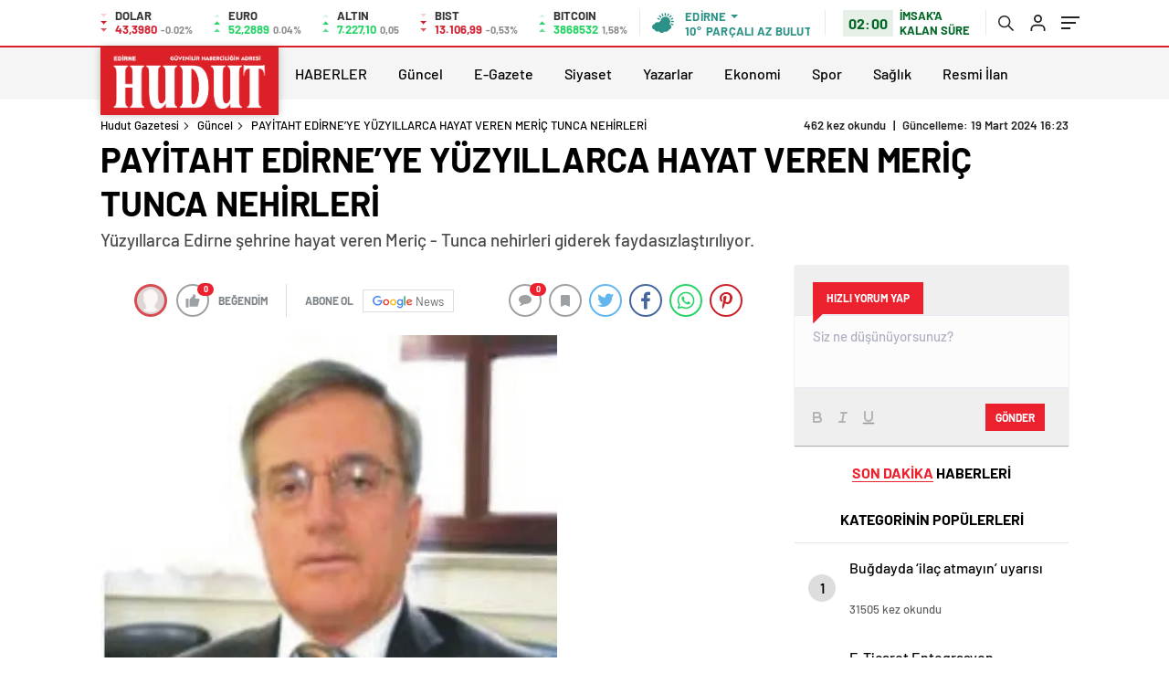

--- FILE ---
content_type: text/html; charset=UTF-8
request_url: https://hudutgazetesi.com/guncel/payitaht-edirneye-yuzyillarca-hayat-veren-meric-tunca-nehirleri/
body_size: 47599
content:
<!doctype html><html lang="tr" itemscope="" itemtype="https://schema.org/Organization"><head><script data-no-optimize="1">var litespeed_docref=sessionStorage.getItem("litespeed_docref");litespeed_docref&&(Object.defineProperty(document,"referrer",{get:function(){return litespeed_docref}}),sessionStorage.removeItem("litespeed_docref"));</script> <meta http-equiv="Content-Type" content="text/html; charset=utf-8" /><meta name="viewport" content="width=device-width, initial-scale=1.0, maximum-scale=1.0, user-scalable=no" /><meta name='robots' content='index, follow, max-image-preview:large, max-snippet:-1, max-video-preview:-1' /><style>img:is([sizes="auto" i], [sizes^="auto," i]) { contain-intrinsic-size: 3000px 1500px }</style> <script type="text/javascript" id="google_gtagjs-js-consent-mode-data-layer" src="[data-uri]" defer></script> <title>PAYİTAHT EDİRNE&#039;YE YÜZYILLARCA HAYAT VEREN MERİÇ TUNCA NEHİRLERİ - Hudut Gazetesi</title><link rel="canonical" href="https://hudutgazetesi.com/guncel/payitaht-edirneye-yuzyillarca-hayat-veren-meric-tunca-nehirleri/" /><meta property="og:locale" content="tr_TR" /><meta property="og:type" content="article" /><meta property="og:title" content="PAYİTAHT EDİRNE&#039;YE YÜZYILLARCA HAYAT VEREN MERİÇ TUNCA NEHİRLERİ - Hudut Gazetesi" /><meta property="og:description" content="Yük.Müh Hüseyin ERKİNDSİ Emekli Bölge Müdür Yardımcısı Yüzyıllarca Edirne şehrine hayat veren Meriç &#8211; Tunca nehirleri giderek faydasızlaştırılıyor. Osmanlı Devleti ve öncesi dönemlerde suyolu taşımacılığı da yapılan bu akarsular Meriç vadisine hayat vermektedir.Yüzyıla yakın payitahtlık yapmış Edirne kuruluşu Kaleiçi surları dışına taşarak,Tunca nehri iki yakasında konuşlanarak büyümüştür. S çizerek Edirne&#8217;yi kucaklayan Tunca Nehri vadisi şehre [&hellip;]" /><meta property="og:url" content="https://hudutgazetesi.com/guncel/payitaht-edirneye-yuzyillarca-hayat-veren-meric-tunca-nehirleri/" /><meta property="og:site_name" content="Hudut Gazetesi" /><meta property="article:publisher" content="https://www.facebook.com/HudutGazetesi" /><meta property="article:published_time" content="2024-03-20T03:54:00+00:00" /><meta property="og:image" content="https://hudutgazetesi.com/wp-content/uploads/2024/03/erkin1-2-jpg.webp" /><meta property="og:image:width" content="1300" /><meta property="og:image:height" content="900" /><meta property="og:image:type" content="image/jpeg" /><meta name="author" content="Mehmet ŞELECİ" /><meta name="twitter:card" content="summary_large_image" /><meta name="twitter:creator" content="@hudutgazetesi22" /><meta name="twitter:site" content="@hudutgazetesi22" /><meta name="twitter:label1" content="Yazan:" /><meta name="twitter:data1" content="Mehmet ŞELECİ" /><meta name="twitter:label2" content="Tahmini okuma süresi" /><meta name="twitter:data2" content="5 dakika" /> <script type="application/ld+json" class="yoast-schema-graph">{"@context":"https://schema.org","@graph":[{"@type":"Article","@id":"https://hudutgazetesi.com/guncel/payitaht-edirneye-yuzyillarca-hayat-veren-meric-tunca-nehirleri/#article","isPartOf":{"@id":"https://hudutgazetesi.com/guncel/payitaht-edirneye-yuzyillarca-hayat-veren-meric-tunca-nehirleri/"},"author":{"name":"Mehmet ŞELECİ","@id":"https://hudutgazetesi.com/#/schema/person/1c00dfe02e8190fb3317ce8accfcbbd0"},"headline":"PAYİTAHT EDİRNE&#8217;YE YÜZYILLARCA HAYAT VEREN MERİÇ TUNCA NEHİRLERİ","datePublished":"2024-03-20T03:54:00+00:00","mainEntityOfPage":{"@id":"https://hudutgazetesi.com/guncel/payitaht-edirneye-yuzyillarca-hayat-veren-meric-tunca-nehirleri/"},"wordCount":971,"commentCount":0,"publisher":{"@id":"https://hudutgazetesi.com/#organization"},"image":{"@id":"https://hudutgazetesi.com/guncel/payitaht-edirneye-yuzyillarca-hayat-veren-meric-tunca-nehirleri/#primaryimage"},"thumbnailUrl":"https://hudutgazetesi.com/wp-content/uploads/2024/03/erkin1-2-jpg.webp","articleSection":["Güncel"],"inLanguage":"tr","potentialAction":[{"@type":"CommentAction","name":"Comment","target":["https://hudutgazetesi.com/guncel/payitaht-edirneye-yuzyillarca-hayat-veren-meric-tunca-nehirleri/#respond"]}]},{"@type":"WebPage","@id":"https://hudutgazetesi.com/guncel/payitaht-edirneye-yuzyillarca-hayat-veren-meric-tunca-nehirleri/","url":"https://hudutgazetesi.com/guncel/payitaht-edirneye-yuzyillarca-hayat-veren-meric-tunca-nehirleri/","name":"PAYİTAHT EDİRNE'YE YÜZYILLARCA HAYAT VEREN MERİÇ TUNCA NEHİRLERİ - Hudut Gazetesi","isPartOf":{"@id":"https://hudutgazetesi.com/#website"},"primaryImageOfPage":{"@id":"https://hudutgazetesi.com/guncel/payitaht-edirneye-yuzyillarca-hayat-veren-meric-tunca-nehirleri/#primaryimage"},"image":{"@id":"https://hudutgazetesi.com/guncel/payitaht-edirneye-yuzyillarca-hayat-veren-meric-tunca-nehirleri/#primaryimage"},"thumbnailUrl":"https://hudutgazetesi.com/wp-content/uploads/2024/03/erkin1-2-jpg.webp","datePublished":"2024-03-20T03:54:00+00:00","breadcrumb":{"@id":"https://hudutgazetesi.com/guncel/payitaht-edirneye-yuzyillarca-hayat-veren-meric-tunca-nehirleri/#breadcrumb"},"inLanguage":"tr","potentialAction":[{"@type":"ReadAction","target":["https://hudutgazetesi.com/guncel/payitaht-edirneye-yuzyillarca-hayat-veren-meric-tunca-nehirleri/"]}]},{"@type":"ImageObject","inLanguage":"tr","@id":"https://hudutgazetesi.com/guncel/payitaht-edirneye-yuzyillarca-hayat-veren-meric-tunca-nehirleri/#primaryimage","url":"https://hudutgazetesi.com/wp-content/uploads/2024/03/erkin1-2-jpg.webp","contentUrl":"https://hudutgazetesi.com/wp-content/uploads/2024/03/erkin1-2-jpg.webp","width":1300,"height":900},{"@type":"BreadcrumbList","@id":"https://hudutgazetesi.com/guncel/payitaht-edirneye-yuzyillarca-hayat-veren-meric-tunca-nehirleri/#breadcrumb","itemListElement":[{"@type":"ListItem","position":1,"name":"Home","item":"https://hudutgazetesi.com/"},{"@type":"ListItem","position":2,"name":"PAYİTAHT EDİRNE&#8217;YE YÜZYILLARCA HAYAT VEREN MERİÇ TUNCA NEHİRLERİ"}]},{"@type":"WebSite","@id":"https://hudutgazetesi.com/#website","url":"https://hudutgazetesi.com/","name":"https://hudutgazetesi.com","description":"Edirne Haberleri","publisher":{"@id":"https://hudutgazetesi.com/#organization"},"potentialAction":[{"@type":"SearchAction","target":{"@type":"EntryPoint","urlTemplate":"https://hudutgazetesi.com/?s={search_term_string}"},"query-input":{"@type":"PropertyValueSpecification","valueRequired":true,"valueName":"search_term_string"}}],"inLanguage":"tr"},{"@type":"Organization","@id":"https://hudutgazetesi.com/#organization","name":"Hudut Gazetesi","url":"https://hudutgazetesi.com/","logo":{"@type":"ImageObject","inLanguage":"tr","@id":"https://hudutgazetesi.com/#/schema/logo/image/","url":"https://hudutgazetesi.com/wp-content/uploads/2025/08/hudut-logo.jpg","contentUrl":"https://hudutgazetesi.com/wp-content/uploads/2025/08/hudut-logo.jpg","width":575,"height":282,"caption":"Hudut Gazetesi"},"image":{"@id":"https://hudutgazetesi.com/#/schema/logo/image/"},"sameAs":["https://www.facebook.com/HudutGazetesi","https://x.com/hudutgazetesi22","https://www.instagram.com/hudutgazetesi/","https://www.linkedin.com/in/hudut-gazetesi-71399724a/"]},{"@type":"Person","@id":"https://hudutgazetesi.com/#/schema/person/1c00dfe02e8190fb3317ce8accfcbbd0","name":"Mehmet ŞELECİ","image":{"@type":"ImageObject","inLanguage":"tr","@id":"https://hudutgazetesi.com/#/schema/person/image/","url":"https://hudutgazetesi.com/wp-content/litespeed/avatar/f7ab1636be7bddf19257fd7bbfdb7826.jpg?ver=1769530347","contentUrl":"https://hudutgazetesi.com/wp-content/litespeed/avatar/f7ab1636be7bddf19257fd7bbfdb7826.jpg?ver=1769530347","caption":"Mehmet ŞELECİ"},"sameAs":["https://hudutgazetesi.com"],"url":"https://hudutgazetesi.com/author/mehmet/"}]}</script> <link rel='dns-prefetch' href='//cdn.quilljs.com' /><link rel='dns-prefetch' href='//www.googletagmanager.com' /><link rel='dns-prefetch' href='//pagead2.googlesyndication.com' /><link rel="alternate" type="application/rss+xml" title="Hudut Gazetesi &raquo; PAYİTAHT EDİRNE&#8217;YE YÜZYILLARCA HAYAT VEREN MERİÇ TUNCA NEHİRLERİ yorum akışı" href="https://hudutgazetesi.com/guncel/payitaht-edirneye-yuzyillarca-hayat-veren-meric-tunca-nehirleri/feed/" /><style id='classic-theme-styles-inline-css' type='text/css'>/*! This file is auto-generated */
.wp-block-button__link{color:#fff;background-color:#32373c;border-radius:9999px;box-shadow:none;text-decoration:none;padding:calc(.667em + 2px) calc(1.333em + 2px);font-size:1.125em}.wp-block-file__button{background:#32373c;color:#fff;text-decoration:none}</style><style id='global-styles-inline-css' type='text/css'>:root{--wp--preset--aspect-ratio--square: 1;--wp--preset--aspect-ratio--4-3: 4/3;--wp--preset--aspect-ratio--3-4: 3/4;--wp--preset--aspect-ratio--3-2: 3/2;--wp--preset--aspect-ratio--2-3: 2/3;--wp--preset--aspect-ratio--16-9: 16/9;--wp--preset--aspect-ratio--9-16: 9/16;--wp--preset--color--black: #000000;--wp--preset--color--cyan-bluish-gray: #abb8c3;--wp--preset--color--white: #ffffff;--wp--preset--color--pale-pink: #f78da7;--wp--preset--color--vivid-red: #cf2e2e;--wp--preset--color--luminous-vivid-orange: #ff6900;--wp--preset--color--luminous-vivid-amber: #fcb900;--wp--preset--color--light-green-cyan: #7bdcb5;--wp--preset--color--vivid-green-cyan: #00d084;--wp--preset--color--pale-cyan-blue: #8ed1fc;--wp--preset--color--vivid-cyan-blue: #0693e3;--wp--preset--color--vivid-purple: #9b51e0;--wp--preset--gradient--vivid-cyan-blue-to-vivid-purple: linear-gradient(135deg,rgba(6,147,227,1) 0%,rgb(155,81,224) 100%);--wp--preset--gradient--light-green-cyan-to-vivid-green-cyan: linear-gradient(135deg,rgb(122,220,180) 0%,rgb(0,208,130) 100%);--wp--preset--gradient--luminous-vivid-amber-to-luminous-vivid-orange: linear-gradient(135deg,rgba(252,185,0,1) 0%,rgba(255,105,0,1) 100%);--wp--preset--gradient--luminous-vivid-orange-to-vivid-red: linear-gradient(135deg,rgba(255,105,0,1) 0%,rgb(207,46,46) 100%);--wp--preset--gradient--very-light-gray-to-cyan-bluish-gray: linear-gradient(135deg,rgb(238,238,238) 0%,rgb(169,184,195) 100%);--wp--preset--gradient--cool-to-warm-spectrum: linear-gradient(135deg,rgb(74,234,220) 0%,rgb(151,120,209) 20%,rgb(207,42,186) 40%,rgb(238,44,130) 60%,rgb(251,105,98) 80%,rgb(254,248,76) 100%);--wp--preset--gradient--blush-light-purple: linear-gradient(135deg,rgb(255,206,236) 0%,rgb(152,150,240) 100%);--wp--preset--gradient--blush-bordeaux: linear-gradient(135deg,rgb(254,205,165) 0%,rgb(254,45,45) 50%,rgb(107,0,62) 100%);--wp--preset--gradient--luminous-dusk: linear-gradient(135deg,rgb(255,203,112) 0%,rgb(199,81,192) 50%,rgb(65,88,208) 100%);--wp--preset--gradient--pale-ocean: linear-gradient(135deg,rgb(255,245,203) 0%,rgb(182,227,212) 50%,rgb(51,167,181) 100%);--wp--preset--gradient--electric-grass: linear-gradient(135deg,rgb(202,248,128) 0%,rgb(113,206,126) 100%);--wp--preset--gradient--midnight: linear-gradient(135deg,rgb(2,3,129) 0%,rgb(40,116,252) 100%);--wp--preset--font-size--small: 13px;--wp--preset--font-size--medium: 20px;--wp--preset--font-size--large: 36px;--wp--preset--font-size--x-large: 42px;--wp--preset--spacing--20: 0.44rem;--wp--preset--spacing--30: 0.67rem;--wp--preset--spacing--40: 1rem;--wp--preset--spacing--50: 1.5rem;--wp--preset--spacing--60: 2.25rem;--wp--preset--spacing--70: 3.38rem;--wp--preset--spacing--80: 5.06rem;--wp--preset--shadow--natural: 6px 6px 9px rgba(0, 0, 0, 0.2);--wp--preset--shadow--deep: 12px 12px 50px rgba(0, 0, 0, 0.4);--wp--preset--shadow--sharp: 6px 6px 0px rgba(0, 0, 0, 0.2);--wp--preset--shadow--outlined: 6px 6px 0px -3px rgba(255, 255, 255, 1), 6px 6px rgba(0, 0, 0, 1);--wp--preset--shadow--crisp: 6px 6px 0px rgba(0, 0, 0, 1);}:where(.is-layout-flex){gap: 0.5em;}:where(.is-layout-grid){gap: 0.5em;}body .is-layout-flex{display: flex;}.is-layout-flex{flex-wrap: wrap;align-items: center;}.is-layout-flex > :is(*, div){margin: 0;}body .is-layout-grid{display: grid;}.is-layout-grid > :is(*, div){margin: 0;}:where(.wp-block-columns.is-layout-flex){gap: 2em;}:where(.wp-block-columns.is-layout-grid){gap: 2em;}:where(.wp-block-post-template.is-layout-flex){gap: 1.25em;}:where(.wp-block-post-template.is-layout-grid){gap: 1.25em;}.has-black-color{color: var(--wp--preset--color--black) !important;}.has-cyan-bluish-gray-color{color: var(--wp--preset--color--cyan-bluish-gray) !important;}.has-white-color{color: var(--wp--preset--color--white) !important;}.has-pale-pink-color{color: var(--wp--preset--color--pale-pink) !important;}.has-vivid-red-color{color: var(--wp--preset--color--vivid-red) !important;}.has-luminous-vivid-orange-color{color: var(--wp--preset--color--luminous-vivid-orange) !important;}.has-luminous-vivid-amber-color{color: var(--wp--preset--color--luminous-vivid-amber) !important;}.has-light-green-cyan-color{color: var(--wp--preset--color--light-green-cyan) !important;}.has-vivid-green-cyan-color{color: var(--wp--preset--color--vivid-green-cyan) !important;}.has-pale-cyan-blue-color{color: var(--wp--preset--color--pale-cyan-blue) !important;}.has-vivid-cyan-blue-color{color: var(--wp--preset--color--vivid-cyan-blue) !important;}.has-vivid-purple-color{color: var(--wp--preset--color--vivid-purple) !important;}.has-black-background-color{background-color: var(--wp--preset--color--black) !important;}.has-cyan-bluish-gray-background-color{background-color: var(--wp--preset--color--cyan-bluish-gray) !important;}.has-white-background-color{background-color: var(--wp--preset--color--white) !important;}.has-pale-pink-background-color{background-color: var(--wp--preset--color--pale-pink) !important;}.has-vivid-red-background-color{background-color: var(--wp--preset--color--vivid-red) !important;}.has-luminous-vivid-orange-background-color{background-color: var(--wp--preset--color--luminous-vivid-orange) !important;}.has-luminous-vivid-amber-background-color{background-color: var(--wp--preset--color--luminous-vivid-amber) !important;}.has-light-green-cyan-background-color{background-color: var(--wp--preset--color--light-green-cyan) !important;}.has-vivid-green-cyan-background-color{background-color: var(--wp--preset--color--vivid-green-cyan) !important;}.has-pale-cyan-blue-background-color{background-color: var(--wp--preset--color--pale-cyan-blue) !important;}.has-vivid-cyan-blue-background-color{background-color: var(--wp--preset--color--vivid-cyan-blue) !important;}.has-vivid-purple-background-color{background-color: var(--wp--preset--color--vivid-purple) !important;}.has-black-border-color{border-color: var(--wp--preset--color--black) !important;}.has-cyan-bluish-gray-border-color{border-color: var(--wp--preset--color--cyan-bluish-gray) !important;}.has-white-border-color{border-color: var(--wp--preset--color--white) !important;}.has-pale-pink-border-color{border-color: var(--wp--preset--color--pale-pink) !important;}.has-vivid-red-border-color{border-color: var(--wp--preset--color--vivid-red) !important;}.has-luminous-vivid-orange-border-color{border-color: var(--wp--preset--color--luminous-vivid-orange) !important;}.has-luminous-vivid-amber-border-color{border-color: var(--wp--preset--color--luminous-vivid-amber) !important;}.has-light-green-cyan-border-color{border-color: var(--wp--preset--color--light-green-cyan) !important;}.has-vivid-green-cyan-border-color{border-color: var(--wp--preset--color--vivid-green-cyan) !important;}.has-pale-cyan-blue-border-color{border-color: var(--wp--preset--color--pale-cyan-blue) !important;}.has-vivid-cyan-blue-border-color{border-color: var(--wp--preset--color--vivid-cyan-blue) !important;}.has-vivid-purple-border-color{border-color: var(--wp--preset--color--vivid-purple) !important;}.has-vivid-cyan-blue-to-vivid-purple-gradient-background{background: var(--wp--preset--gradient--vivid-cyan-blue-to-vivid-purple) !important;}.has-light-green-cyan-to-vivid-green-cyan-gradient-background{background: var(--wp--preset--gradient--light-green-cyan-to-vivid-green-cyan) !important;}.has-luminous-vivid-amber-to-luminous-vivid-orange-gradient-background{background: var(--wp--preset--gradient--luminous-vivid-amber-to-luminous-vivid-orange) !important;}.has-luminous-vivid-orange-to-vivid-red-gradient-background{background: var(--wp--preset--gradient--luminous-vivid-orange-to-vivid-red) !important;}.has-very-light-gray-to-cyan-bluish-gray-gradient-background{background: var(--wp--preset--gradient--very-light-gray-to-cyan-bluish-gray) !important;}.has-cool-to-warm-spectrum-gradient-background{background: var(--wp--preset--gradient--cool-to-warm-spectrum) !important;}.has-blush-light-purple-gradient-background{background: var(--wp--preset--gradient--blush-light-purple) !important;}.has-blush-bordeaux-gradient-background{background: var(--wp--preset--gradient--blush-bordeaux) !important;}.has-luminous-dusk-gradient-background{background: var(--wp--preset--gradient--luminous-dusk) !important;}.has-pale-ocean-gradient-background{background: var(--wp--preset--gradient--pale-ocean) !important;}.has-electric-grass-gradient-background{background: var(--wp--preset--gradient--electric-grass) !important;}.has-midnight-gradient-background{background: var(--wp--preset--gradient--midnight) !important;}.has-small-font-size{font-size: var(--wp--preset--font-size--small) !important;}.has-medium-font-size{font-size: var(--wp--preset--font-size--medium) !important;}.has-large-font-size{font-size: var(--wp--preset--font-size--large) !important;}.has-x-large-font-size{font-size: var(--wp--preset--font-size--x-large) !important;}
:where(.wp-block-post-template.is-layout-flex){gap: 1.25em;}:where(.wp-block-post-template.is-layout-grid){gap: 1.25em;}
:where(.wp-block-columns.is-layout-flex){gap: 2em;}:where(.wp-block-columns.is-layout-grid){gap: 2em;}
:root :where(.wp-block-pullquote){font-size: 1.5em;line-height: 1.6;}</style> <script type="text/javascript" src="https://hudutgazetesi.com/wp-includes/js/jquery/jquery.min.js" id="jquery-core-js"></script> <script data-optimized="1" type="text/javascript" src="https://hudutgazetesi.com/wp-content/litespeed/js/ba3cc0be14c3f2a12e77602b47599980.js?ver=99980" id="jquery-migrate-js" defer data-deferred="1"></script> <script type="text/javascript" id="jquery-js-after" src="[data-uri]" defer></script> 
 <script type="text/javascript" src="https://www.googletagmanager.com/gtag/js?id=G-VQW5GFEHGT" id="google_gtagjs-js" defer data-deferred="1"></script> <script type="text/javascript" id="google_gtagjs-js-after" src="[data-uri]" defer></script> <link rel="https://api.w.org/" href="https://hudutgazetesi.com/wp-json/" /><link rel="alternate" title="JSON" type="application/json" href="https://hudutgazetesi.com/wp-json/wp/v2/posts/16113" /><link rel="EditURI" type="application/rsd+xml" title="RSD" href="https://hudutgazetesi.com/xmlrpc.php?rsd" /><link rel='shortlink' href='https://hudutgazetesi.com/?p=16113' /><link rel="alternate" title="oEmbed (JSON)" type="application/json+oembed" href="https://hudutgazetesi.com/wp-json/oembed/1.0/embed?url=https%3A%2F%2Fhudutgazetesi.com%2Fguncel%2Fpayitaht-edirneye-yuzyillarca-hayat-veren-meric-tunca-nehirleri%2F" /><link rel="alternate" title="oEmbed (XML)" type="text/xml+oembed" href="https://hudutgazetesi.com/wp-json/oembed/1.0/embed?url=https%3A%2F%2Fhudutgazetesi.com%2Fguncel%2Fpayitaht-edirneye-yuzyillarca-hayat-veren-meric-tunca-nehirleri%2F&#038;format=xml" /><meta name="generator" content="Site Kit by Google 1.170.0" /><meta name="generator" content="performance-lab 4.0.1; plugins: embed-optimizer"><meta property="og:title" content="PAYİTAHT EDİRNE&#8217;YE YÜZYILLARCA HAYAT VEREN MERİÇ TUNCA NEHİRLERİ" /><meta property="og:image" content="https://hudutgazetesi.com/wp-content/uploads/2024/03/erkin1-2-jpg.webp" /><meta name="google-site-verification" content="5QBGVD2gJvQ7t0__8lm7VHVyfF8KMNmxSy-7CHCeeiA"><meta name="google-adsense-platform-account" content="ca-host-pub-2644536267352236"><meta name="google-adsense-platform-domain" content="sitekit.withgoogle.com"><meta name="generator" content="embed-optimizer 1.0.0-beta3"> <script type="text/javascript">/*  */

			( function( w, d, s, l, i ) {
				w[l] = w[l] || [];
				w[l].push( {'gtm.start': new Date().getTime(), event: 'gtm.js'} );
				var f = d.getElementsByTagName( s )[0],
					j = d.createElement( s ), dl = l != 'dataLayer' ? '&l=' + l : '';
				j.async = true;
				j.src = 'https://www.googletagmanager.com/gtm.js?id=' + i + dl;
				f.parentNode.insertBefore( j, f );
			} )( window, document, 'script', 'dataLayer', 'GTM-KTG484M' );
			
/*  */</script>  <script type="text/javascript" async="async" src="https://pagead2.googlesyndication.com/pagead/js/adsbygoogle.js?client=ca-pub-8243974603970504&amp;host=ca-host-pub-2644536267352236" crossorigin="anonymous"></script> <link rel="icon" href="https://hudutgazetesi.com/wp-content/uploads/2023/11/cropped-hudut-gazetesi-logo.png" sizes="32x32" /><link rel="icon" href="https://hudutgazetesi.com/wp-content/uploads/2023/11/cropped-hudut-gazetesi-logo.png" sizes="192x192" /><link rel="apple-touch-icon" href="https://hudutgazetesi.com/wp-content/uploads/2023/11/cropped-hudut-gazetesi-logo.png" /><meta name="msapplication-TileImage" content="https://hudutgazetesi.com/wp-content/uploads/2023/11/cropped-hudut-gazetesi-logo.png" /><link rel="Shortcut Icon" href="https://hudutgazetesi.com/wp-content/uploads/2023/11/hudut-gazetesi-logo.png" type="image/x-icon"><link data-optimized="1" rel="stylesheet" href="https://hudutgazetesi.com/wp-content/litespeed/css/3764058ef38842efb3ac1bf9050d4114.css?ver=2592e" /><link data-optimized="1" rel="stylesheet" href="https://hudutgazetesi.com/wp-content/litespeed/css/bf8b09edf0085928501d91d56f2a68e3.css?ver=a68e3"><link data-optimized="1" rel="stylesheet" href="https://hudutgazetesi.com/wp-content/litespeed/css/3825618306358ac7391231be0407d94b.css?ver=7d94b" /><link data-optimized="1" rel="stylesheet" href="https://hudutgazetesi.com/wp-content/litespeed/css/ee8dcea0421aac65ef29a4bf5165fbe8.css?ver=5fbe8"><link rel="preload" href="https://hudutgazetesi.com/wp-content/themes/haberadam/fonts/barlow-regular.woff2" as="font" crossorigin><link rel="preload" href="https://hudutgazetesi.com/wp-content/themes/haberadam/fonts/barlow-medium.woff2" as="font" crossorigin><link rel="preload" href="https://hudutgazetesi.com/wp-content/themes/haberadam/fonts/barlow-semibold.woff2" as="font" crossorigin><link rel="preload" href="https://hudutgazetesi.com/wp-content/themes/haberadam/fonts/barlow-bold.woff2" as="font" crossorigin><link rel="preload" href="https://hudutgazetesi.com/wp-content/themes/haberadam/fonts/barlow-regular2.woff2" as="font" crossorigin><link rel="preload" href="https://hudutgazetesi.com/wp-content/themes/haberadam/fonts/barlow-medium2.woff2" as="font" crossorigin><link rel="preload" href="https://hudutgazetesi.com/wp-content/themes/haberadam/fonts/barlow-semibold2.woff2" as="font" crossorigin><link rel="preload" href="https://hudutgazetesi.com/wp-content/themes/haberadam/fonts/barlow-bold2.woff2" as="font" crossorigin><style>@font-face {
            font-family: 'Barlow';
            font-style: normal;
            font-weight: 400;
            src: url(https://hudutgazetesi.com/wp-content/themes/haberadam/fonts/barlow-regular.woff2) format('woff2');
            unicode-range: U+0000-00FF, U+0131, U+0152-0153, U+02BB-02BC, U+02C6, U+02DA, U+02DC, U+2000-206F, U+2074, U+20AC, U+2122, U+2191, U+2193, U+2212, U+2215, U+FEFF, U+FFFD;
            font-display: swap;
        }

        @font-face {
            font-family: 'Barlow';
            font-style: normal;
            font-weight: 500;
            src: url(https://hudutgazetesi.com/wp-content/themes/haberadam/fonts/barlow-medium.woff2) format('woff2');
            unicode-range: U+0000-00FF, U+0131, U+0152-0153, U+02BB-02BC, U+02C6, U+02DA, U+02DC, U+2000-206F, U+2074, U+20AC, U+2122, U+2191, U+2193, U+2212, U+2215, U+FEFF, U+FFFD;
            font-display: swap;
        }

        @font-face {
            font-family: 'Barlow';
            font-style: normal;
            font-weight: 600;
            src: url(https://hudutgazetesi.com/wp-content/themes/haberadam/fonts/barlow-semibold.woff2) format('woff2');
            unicode-range: U+0000-00FF, U+0131, U+0152-0153, U+02BB-02BC, U+02C6, U+02DA, U+02DC, U+2000-206F, U+2074, U+20AC, U+2122, U+2191, U+2193, U+2212, U+2215, U+FEFF, U+FFFD;
            font-display: swap;
        }

        @font-face {
            font-family: 'Barlow';
            font-style: normal;
            font-weight: 700;
            src: url(https://hudutgazetesi.com/wp-content/themes/haberadam/fonts/barlow-bold.woff2) format('woff2');
            unicode-range: U+0000-00FF, U+0131, U+0152-0153, U+02BB-02BC, U+02C6, U+02DA, U+02DC, U+2000-206F, U+2074, U+20AC, U+2122, U+2191, U+2193, U+2212, U+2215, U+FEFF, U+FFFD;
            font-display: swap;
        }

        @font-face {
            font-family: 'Barlow';
            font-style: normal;
            font-weight: 400;
            src: url(https://hudutgazetesi.com/wp-content/themes/haberadam/fonts/barlow-regular2.woff2) format('woff2');
            unicode-range: U+0100-024F, U+0259, U+1E00-1EFF, U+2020, U+20A0-20AB, U+20AD-20CF, U+2113, U+2C60-2C7F, U+A720-A7FF;
            font-display: swap;
        }

        @font-face {
            font-family: 'Barlow';
            font-style: normal;
            font-weight: 500;
            src: url(https://hudutgazetesi.com/wp-content/themes/haberadam/fonts/barlow-medium2.woff2) format('woff2');
            unicode-range: U+0100-024F, U+0259, U+1E00-1EFF, U+2020, U+20A0-20AB, U+20AD-20CF, U+2113, U+2C60-2C7F, U+A720-A7FF;
            font-display: swap;
        }

        @font-face {
            font-family: 'Barlow';
            font-style: normal;
            font-weight: 600;
            src: url(https://hudutgazetesi.com/wp-content/themes/haberadam/fonts/barlow-semibold2.woff2) format('woff2');
            unicode-range: U+0100-024F, U+0259, U+1E00-1EFF, U+2020, U+20A0-20AB, U+20AD-20CF, U+2113, U+2C60-2C7F, U+A720-A7FF;
            font-display: swap;
        }

        @font-face {
            font-family: 'Barlow';
            font-style: normal;
            font-weight: 700;
            src: url(https://hudutgazetesi.com/wp-content/themes/haberadam/fonts/barlow-bold2.woff2) format('woff2');
            unicode-range: U+0100-024F, U+0259, U+1E00-1EFF, U+2020, U+20A0-20AB, U+20AD-20CF, U+2113, U+2C60-2C7F, U+A720-A7FF;
            font-display: swap;
        }</style><style>body{
        background-color: #e5e5e5;
    }
    .scdovizin button, .scdovizintab > div.active{
        background-color: #DB2027;
    }
    .scdovizintab > div.active{
        border-color: #DB2027;
    }
    .scdovizin-inputs.scifull span{
        border-color: #DB202725;
    }
    #header-shape-gradient {
        --color-stop: #DB2027;
        --color-bot: #DB2027;
    }
    #zuck-modal-content .story-viewer .slides .item>.media{width: 700px;}
    #zuck-modal-content .strydesc{color: }
    .newsBox2 > i{background: #DB2027;opacity: 0.7;}
    .ayarlarkaydet.ayarkheader:hover {background-color:#DB2027;}
    .iletisim svg.titledot rect {fill:#DB2027;}
    .videoNewsBox ul li a strong:hover{color: #DB2027}
    .pageWrapper .pageMainWrap .contentWrap .pageNav ul li.active a:before, header{background: #DB2027}
    .pageWrapper .pageMainWrap .contentWrap .wideArea .contactForm .submit{background: #DB2027}
    .tag{background: #DB2027}
    .newsBox:hover>strong{color:#DB2027}
    .newsBox>strong:hover{color:#DB2027}
    .authorBox ul li a strong,#owl-wleft-slider3 .owl-nav button:hover{color:#DB2027}
    .options-icons.iconcom:hover .icon-border {
      background-color: #DB2027;
      border-color: #DB2027;
    }
    @media only screen and (max-width: 480px) {
        .header-bottom {
            background: #DB2027;
        }
    }

    .desk-menu-top ul li:first-child, .desk-menu-bottom-left li a:before, .desk-menu-bottom-right ul li a,
    .desk-menu-bottom-right ul li a span
    {color: #2d2d2d90}
    .desk-menu-bottom-left li a i{ background-color: #2d2d2d90 }
    .desk-menu-bottom-left li a, .desk-menu-bottom-right ul li a, .desk-menu-bottom-right ul li a span { border-color: #2d2d2d90; }
    .desk-menu-bottom-right ul li a span svg path { fill: #2d2d2d90; }

    .left .more a{background-color: #DB2027}

    #home > .bottom > .left .twoLineNews > div > div > div > div > div > div a strong:hover{color: #DB2027}
    .videoNewsBox ul li a span i{background: #DB2027}
    .pageWrapper .pageMainWrap .contentWrap .wideArea .contactForm .submit{background: #DB2027}
    .pageWrapper .pageMainWrap .contentWrap .pageNav ul li.active a:before{background: #DB2027}
    .pageWrapper .pageMainWrap .contentWrap .pageNav ul li > a:before{background: #DB2027}
    .header2.withHeader3 .hd-top, .hmfix .header2.withHeader3 .hd-bot.on, .hmfix .header-bottom.on, .wleft-slider-left li.active a figure, .hd-bot,
    .hd-bot, .header2.withHeader3 .hd-top, .hmfix .header2.withHeader3 .hd-bot.on, .yol-in-bottom ul li a span
    { border-color: #DB2027; }
    header .menu-item-has-children ul.sub-menu{ background-color: #1fc4b3 }
    .desk-menu{ background-color:#dd3333 }
    .bvgl-title{border-color: #DB2027 }
    div#owl-wleft-slider3 .owl-dots button:hover:after, div#owl-wleft-slider3 .owl-dots button.active:after,
    .main-manset .owl-dots button.active, .main-manset .owl-nav .owl-prev:hover, .main-manset .owl-nav .owl-next:hover,
    .tab-up-in .owl-dots button.active, .header-bottom-left:before, .header-bottom-left #logo,
    .header-bottom-left nav ul li a:after, .hd-bot-left #logo, .hd-bot-left .mobile-logo, a.mobile-logo, .gazete-detay-left ul li a:before
    {
        background-color: #DB2027;
    }

    .yr-in a p:hover,.hd-bot-right nav ul li a:hover{ color:#DB2027 }

    #owl-wleft-slider2 .owl-dots button.active,div#owl-wleft-slider .owl-dots button.active, div#owl-wleft-slider3 .owl-dots button.active,
    .tab-up-in .owl-dots button.active, .main-manset #owl-main-manset .owl-dot.active{
        background-color: #DB2027 !important;
    }
    .yol-in-bottom ul li a span{ border-color: #DB2027 !important; }

    #home.container .newsBox>strong span:hover, #home.container .newsBox>strong:hover span, .flmc .news-four-2 .news-four-in span:hover,
    .kat-grid-right-five a:hover strong, #home.container .newsBox>strong:hover span, .fively-left a:hover h5, .news-four-in a.news-four-link:hover .news-four-in-title span,
    .yol-in-bottom ul li a:hover span, .footer-links-left ul li a:hover, .gazete-detay-left ul li a:hover span, .gazete-detay-left ul li a.active span,
    .gazete-dr-gun li a:hover, .gazeteler-top h1 b
    {
        color: #DB2027 !important;
    }

    .hm-top .select-vakit{ background-color: #DB2027 }

    .mobile-menu h3{ color: #DB2027 }

        footer .logo-pattern{background-color: #DB2027}
    
    
    @media screen and (max-width:568px) {
        #home > .bottom .left .sixNewsSymmetry > div {
            width: 100%;
            flex: 100%;
            max-width: 100%;
            padding-left: 5px;
            padding-right: 5px !important;
        }
    }

        .ows-in h3, #owl-wleft-slider2 .ows-in h3, #owl-wleft-slider3 .ows-in h3, .main-manset-title h3,.tab-up-title h3{text-transform: unset;}
        .ows-in h3::first-line{color:#e5d520}
            .container .newsBox>strong:hover span{ color: #DB2027 }
    .genel-veri{background-color: #d9242f}

    .mid-va span,.corona1,.corona2{background-color: #b21c26}
    .mid-va span:first-child{background-color: transparent}
    .weat-d-tag a:hover{background-color: #DB2027 !important;border-color: #DB2027 !important;}</style> <script src="[data-uri]" defer></script> </head><body class=" hmfix  bgWhite mm-wrapper"><div class="header2after"></div><style>.hwwi-bottom p {
        max-width: 114px;
    }</style><header class="header2"><div class="hd-top"><div class="container"><div class="hd-top-in"><div class="log-7"><div class="logo-pattern"></div><a href="https://hudutgazetesi.com/" id="logo" class="desktop-logo"><img src="https://hudutgazetesi.com/wp-content/uploads/2024/01/hudut-gazetesi-logo-beyaz.png" class="logo-lzy" alt="Hudut Gazetesi" /></a>
<a href="https://hudutgazetesi.com/" class="mobile-logo"><img src="https://hudutgazetesi.com/wp-content/uploads/2023/11/hudut-gazetesi-logo.png" class="logo-lzy"  alt="Hudut Gazetesi" /></a></div><div class="hd-top-left"><div class="htl-i"><div class="htl-i-left down">
<span></span>
<span></span>
<span></span></div><div class="htl-i-right">
<span>DOLAR</span>
<b class="down">43,3980<u> -0.02%</u></b></div></div><div class="htl-i"><div class="htl-i-left up">
<span></span>
<span></span>
<span></span></div><div class="htl-i-right">
<span>EURO</span>
<b class="up">52,2889<u> 0.04%</u></b></div></div><div class="htl-i"><div class="htl-i-left up">
<span></span>
<span></span>
<span></span></div><div class="htl-i-right">
<span>ALTIN</span>
<b class="up">7.227,10<u>0,05</u></b></div></div><div class="htl-i"><div class="htl-i-left down">
<span></span>
<span></span>
<span></span></div><div class="htl-i-right">
<span>BIST</span>
<b class="down">13.106,99<u>-0,53%</u></b></div></div><div class="htl-i"><div class="htl-i-left up">
<span></span>
<span></span>
<span></span></div><div class="htl-i-right">
<span>BITCOIN</span>
<b class="up">3868532<u>1,58%</u></b></div></div></div><div class="header-top-right"><div class="wheat"><div class="weatherStatus">
<i class="parcali-az-bulutlu"></i><div class="hwwi-flex"><div class="hwwi-top">
<span>Edirne</span></div><div class="hwwi-bottom">
<span>10°</span><p>PARÇALI AZ BULUTLU</p></div></div></div><div class="wheatall" style="visibility: hidden;opacity: 0;transform: translateY(18px);"><div class="selectli-place">
<input type="text" name="" value="" placeholder="Şehir Ara">
<img src="https://hudutgazetesi.com/wp-content/themes/haberadam/img/icons/search.png" alt="s" class="des-g"></div><ul><li data-city="adana" onclick="getWeather(1)">Adana</li><li data-city="adiyaman" onclick="getWeather(2)">Adıyaman</li><li data-city="afyonkarahisar" onclick="getWeather(3)">Afyonkarahisar</li><li data-city="agri" onclick="getWeather(4)">Ağrı</li><li data-city="amasya" onclick="getWeather(5)">Amasya</li><li data-city="ankara" onclick="getWeather(6)">Ankara</li><li data-city="antalya" onclick="getWeather(7)">Antalya</li><li data-city="artvin" onclick="getWeather(8)">Artvin</li><li data-city="aydin" onclick="getWeather(9)">Aydın</li><li data-city="balikesir" onclick="getWeather(10)">Balıkesir</li><li data-city="bilecik" onclick="getWeather(11)">Bilecik</li><li data-city="bingol" onclick="getWeather(12)">Bingöl</li><li data-city="bitlis" onclick="getWeather(13)">Bitlis</li><li data-city="bolu" onclick="getWeather(14)">Bolu</li><li data-city="burdur" onclick="getWeather(15)">Burdur</li><li data-city="bursa" onclick="getWeather(16)">Bursa</li><li data-city="canakkale" onclick="getWeather(17)">Çanakkale</li><li data-city="cankiri" onclick="getWeather(18)">Çankırı</li><li data-city="corum" onclick="getWeather(19)">Çorum</li><li data-city="denizli" onclick="getWeather(20)">Denizli</li><li data-city="diyarbakir" onclick="getWeather(21)">Diyarbakır</li><li data-city="edirne" onclick="getWeather(22)">Edirne</li><li data-city="elazig" onclick="getWeather(23)">Elazığ</li><li data-city="erzincan" onclick="getWeather(24)">Erzincan</li><li data-city="erzurum" onclick="getWeather(25)">Erzurum</li><li data-city="eskisehir" onclick="getWeather(26)">Eskişehir</li><li data-city="gaziantep" onclick="getWeather(27)">Gaziantep</li><li data-city="giresun" onclick="getWeather(28)">Giresun</li><li data-city="gumushane" onclick="getWeather(29)">Gümüşhane</li><li data-city="hakkari" onclick="getWeather(30)">Hakkâri</li><li data-city="hatay" onclick="getWeather(31)">Hatay</li><li data-city="isparta" onclick="getWeather(32)">Isparta</li><li data-city="mersin" onclick="getWeather(33)">Mersin</li><li data-city="istanbul" onclick="getWeather(34)">İstanbul</li><li data-city="izmir" onclick="getWeather(35)">İzmir</li><li data-city="kars" onclick="getWeather(36)">Kars</li><li data-city="kastamonu" onclick="getWeather(37)">Kastamonu</li><li data-city="kayseri" onclick="getWeather(38)">Kayseri</li><li data-city="kirklareli" onclick="getWeather(39)">Kırklareli</li><li data-city="kirsehir" onclick="getWeather(40)">Kırşehir</li><li data-city="kocaeli" onclick="getWeather(41)">Kocaeli</li><li data-city="konya" onclick="getWeather(42)">Konya</li><li data-city="kutahya" onclick="getWeather(43)">Kütahya</li><li data-city="malatya" onclick="getWeather(44)">Malatya</li><li data-city="manisa" onclick="getWeather(45)">Manisa</li><li data-city="kahramanmaras" onclick="getWeather(46)">Kahramanmaraş</li><li data-city="mardin" onclick="getWeather(47)">Mardin</li><li data-city="mugla" onclick="getWeather(48)">Muğla</li><li data-city="mus" onclick="getWeather(49)">Muş</li><li data-city="nevsehir" onclick="getWeather(50)">Nevşehir</li><li data-city="nigde" onclick="getWeather(51)">Niğde</li><li data-city="ordu" onclick="getWeather(52)">Ordu</li><li data-city="rize" onclick="getWeather(53)">Rize</li><li data-city="sakarya" onclick="getWeather(54)">Sakarya</li><li data-city="samsun" onclick="getWeather(55)">Samsun</li><li data-city="siirt" onclick="getWeather(56)">Siirt</li><li data-city="sinop" onclick="getWeather(57)">Sinop</li><li data-city="sivas" onclick="getWeather(58)">Sivas</li><li data-city="tekirdag" onclick="getWeather(59)">Tekirdağ</li><li data-city="tokat" onclick="getWeather(60)">Tokat</li><li data-city="trabzon" onclick="getWeather(61)">Trabzon</li><li data-city="tunceli" onclick="getWeather(62)">Tunceli</li><li data-city="sanliurfa" onclick="getWeather(63)">Şanlıurfa</li><li data-city="usak" onclick="getWeather(64)">Uşak</li><li data-city="van" onclick="getWeather(65)">Van</li><li data-city="yozgat" onclick="getWeather(66)">Yozgat</li><li data-city="zonguldak" onclick="getWeather(67)">Zonguldak</li><li data-city="aksaray" onclick="getWeather(68)">Aksaray</li><li data-city="bayburt" onclick="getWeather(69)">Bayburt</li><li data-city="karaman" onclick="getWeather(70)">Karaman</li><li data-city="kirikkale" onclick="getWeather(71)">Kırıkkale</li><li data-city="batman" onclick="getWeather(72)">Batman</li><li data-city="sirnak" onclick="getWeather(73)">Şırnak</li><li data-city="bartin" onclick="getWeather(74)">Bartın</li><li data-city="ardahan" onclick="getWeather(75)">Ardahan</li><li data-city="igdir" onclick="getWeather(76)">Iğdır</li><li data-city="yalova" onclick="getWeather(77)">Yalova</li><li data-city="karabuk" onclick="getWeather(78)">Karabük</li><li data-city="kilis" onclick="getWeather(79)">Kilis</li><li data-city="osmaniye" onclick="getWeather(80)">Osmaniye</li><li data-city="duzce" onclick="getWeather(81)">Düzce</li></ul></div></div><div class="header2-vakit">
<span>02:00</span><p>İMSAK'A KALAN SÜRE</p></div><div class="hd-top-right"><div class="header-bottom-right-options"><ul><li class="hdr-s "><a href="javascript:;">
<svg id="asd" class="des-g" data-name="Layer 1" xmlns="https://www.w3.org/2000/svg" width="17" height="19" viewBox="0 0 23.08 23.2"><path d="M15.39,15.39l7,7.11ZM1,9.09a8.09,8.09,0,1,1,8.09,8.08A8.09,8.09,0,0,1,1,9.09Z" transform="translate(0 0)" style="fill:none;stroke:#222;stroke-linecap:round;stroke-width:2px"></path></svg><svg id="asd" class="mobileg-g" data-name="Layer 1" xmlns="https://www.w3.org/2000/svg" width="17" height="19" viewBox="0 0 23.08 23.2"><path d="M15.39,15.39l7,7.11ZM1,9.09a8.09,8.09,0,1,1,8.09,8.08A8.09,8.09,0,0,1,1,9.09Z" transform="translate(0 0)" style="fill:none;stroke:#fff;stroke-linecap:round;stroke-width:2px"></path></svg>
</a><div class="header-search-form" style="visibility: hidden;opacity: 0;transform: translateY(10px);"><div class="container"><div class="hsf-in"><form class="" action="https://hudutgazetesi.com/" method="get">
<input type="text" name="s" placeholder="Ne aramak istersiniz?"><div class="s-close">
<svg width="12" height="12" version="1.1" id="Capa_1" xmlns="https://www.w3.org/2000/svg" xmlns:xlink="https://www.w3.org/1999/xlink" x="0px" y="0px"
viewBox="0 0 47.971 47.971" style="enable-background:new 0 0 47.971 47.971;" xml:space="preserve">
<g>
<path d="M28.228,23.986L47.092,5.122c1.172-1.171,1.172-3.071,0-4.242c-1.172-1.172-3.07-1.172-4.242,0L23.986,19.744L5.121,0.88
c-1.172-1.172-3.07-1.172-4.242,0c-1.172,1.171-1.172,3.071,0,4.242l18.865,18.864L0.879,42.85c-1.172,1.171-1.172,3.071,0,4.242
C1.465,47.677,2.233,47.97,3,47.97s1.535-0.293,2.121-0.879l18.865-18.864L42.85,47.091c0.586,0.586,1.354,0.879,2.121,0.879
s1.535-0.293,2.121-0.879c1.172-1.171,1.172-3.071,0-4.242L28.228,23.986z" fill="#222"/>
</g>
<g>
</g>
<g>
</g>
<g>
</g>
<g>
</g>
<g>
</g>
<g>
</g>
<g>
</g>
<g>
</g>
<g>
</g>
<g>
</g>
<g>
</g>
<g>
</g>
<g>
</g>
<g>
</g>
<g>
</g>
</svg></div></form></div></div></div></li><li >
<a href="https://hudutgazetesi.com/giris">
<svg xmlns="https://www.w3.org/2000/svg" class="des-g" width="17" height="18" viewBox="0 0 18 20"><path d="M1683,42V40a4,4,0,0,0-4-4h-6a4,4,0,0,0-4,4v2h-2V40a6,6,0,0,1,6-6h6a6,6,0,0,1,6,6v2Zm-12-15a5,5,0,1,1,5,5A5,5,0,0,1,1671,27Zm2,0a3,3,0,1,0,3-3A3,3,0,0,0,1673,27Z" transform="translate(-1667 -22)" fill="#222"/></svg>
<svg xmlns="https://www.w3.org/2000/svg" class="mobileg-g" width="17" height="18" viewBox="0 0 18 20"><path d="M1683,42V40a4,4,0,0,0-4-4h-6a4,4,0,0,0-4,4v2h-2V40a6,6,0,0,1,6-6h6a6,6,0,0,1,6,6v2Zm-12-15a5,5,0,1,1,5,5A5,5,0,0,1,1671,27Zm2,0a3,3,0,1,0,3-3A3,3,0,0,0,1673,27Z" transform="translate(-1667 -22)" fill="#fff"/></svg>
</a></li><li ><div class="hamburger m-toggle"><div class="hamburger-in">
<span></span>
<span></span>
<span></span></div></div></li></ul></div></div></div></div></div></div><div class="hd-bot"><div class="container"><div class="hd-bot-flex"><div class="hd-bot-left"><div class="logo-pattern"></div><a href="https://hudutgazetesi.com/" id="logo" class="desktop-logo"><img src="https://hudutgazetesi.com/wp-content/uploads/2024/01/hudut-gazetesi-logo-beyaz.png" class="logo-lzy" alt="Hudut Gazetesi" /></a>
<a href="https://hudutgazetesi.com/" class="mobile-logo"><img src="https://hudutgazetesi.com/wp-content/uploads/2023/11/hudut-gazetesi-logo.png" class="logo-lzy"  alt="Hudut Gazetesi" /></a></div><div class="hd-bot-right"><nav><ul id="menu-mobil-menu" class="menu"><li id="menu-item-3141" class="menu-item menu-item-type-taxonomy menu-item-object-nav_menu menu-item-3141"><a href="https://hudutgazetesi.com/?taxonomy=nav_menu&#038;term=haberler">HABERLER</a></li><li id="menu-item-3177" class="menu-item menu-item-type-taxonomy menu-item-object-category current-post-ancestor current-menu-parent current-post-parent menu-item-3177"><a href="https://hudutgazetesi.com/kategori/guncel/">Güncel</a></li><li id="menu-item-3140" class="menu-item menu-item-type-taxonomy menu-item-object-category menu-item-3140"><a href="https://hudutgazetesi.com/kategori/e-gazete/">E-Gazete</a></li><li id="menu-item-4473" class="menu-item menu-item-type-taxonomy menu-item-object-category menu-item-4473"><a href="https://hudutgazetesi.com/kategori/siyaset/">Siyaset</a></li><li id="menu-item-3142" class="menu-item menu-item-type-taxonomy menu-item-object-category menu-item-3142"><a href="https://hudutgazetesi.com/kategori/yazarlar/">Yazarlar</a></li><li id="menu-item-589" class="menu-item menu-item-type-taxonomy menu-item-object-category menu-item-589"><a href="https://hudutgazetesi.com/kategori/ekonomi/">Ekonomi</a></li><li id="menu-item-590" class="menu-item menu-item-type-taxonomy menu-item-object-category menu-item-590"><a href="https://hudutgazetesi.com/kategori/spor/">Spor</a></li><li id="menu-item-3143" class="menu-item menu-item-type-taxonomy menu-item-object-category menu-item-3143"><a href="https://hudutgazetesi.com/kategori/saglik/">Sağlık</a></li><li id="menu-item-3147" class="menu-item menu-item-type-taxonomy menu-item-object-category menu-item-3147"><a href="https://hudutgazetesi.com/kategori/resmi-ilan/">Resmi İlan</a></li></ul></nav></div></div></div></div><div class="mobileSearch"><div class="mobileSearch-close"><div class="mss-close">
<svg width="12" height="12" version="1.1" id="Capa_1" xmlns="https://www.w3.org/2000/svg" xmlns:xlink="https://www.w3.org/1999/xlink" x="0px" y="0px" viewBox="0 0 47.971 47.971" style="enable-background:new 0 0 47.971 47.971;" xml:space="preserve">
<g>
<path d="M28.228,23.986L47.092,5.122c1.172-1.171,1.172-3.071,0-4.242c-1.172-1.172-3.07-1.172-4.242,0L23.986,19.744L5.121,0.88
c-1.172-1.172-3.07-1.172-4.242,0c-1.172,1.171-1.172,3.071,0,4.242l18.865,18.864L0.879,42.85c-1.172,1.171-1.172,3.071,0,4.242
C1.465,47.677,2.233,47.97,3,47.97s1.535-0.293,2.121-0.879l18.865-18.864L42.85,47.091c0.586,0.586,1.354,0.879,2.121,0.879
s1.535-0.293,2.121-0.879c1.172-1.171,1.172-3.071,0-4.242L28.228,23.986z" fill="#222"></path>
</g>
<g></g>
<g></g>
<g></g>
<g></g>
<g></g>
<g></g>
<g></g>
<g></g>
<g></g>
<g></g>
<g></g>
<g></g>
<g></g>
<g></g>
<g></g>
</svg></div></div><div class="mobileSearch-top"><form method="get" action="https://hudutgazetesi.com/"><div class="mobileSearch-flex">
<button type="submit">
<svg id="asdf" data-name="Layer 1" xmlns="https://www.w3.org/2000/svg" width="17" height="19" viewBox="0 0 23.08 23.2">
<path d="M15.39,15.39l7,7.11ZM1,9.09a8.09,8.09,0,1,1,8.09,8.08A8.09,8.09,0,0,1,1,9.09Z" transform="translate(0 0)" style="fill:none;stroke:#fff;stroke-linecap:round;stroke-width:2px"></path>
</svg>
</button>
<input type="text" name="s" placeholder="Hızlı Ara" required=""></div></form></div><div class="mobileSearch-bottom"><ul><li>
<a href="https://hudutgazetesi.com/e/zmo/"><svg version="1.1" id="Capa_1" width="12px" height="12px" xmlns="https://www.w3.org/2000/svg" xmlns:xlink="http://www.w3.org/1999/xlink" x="0px" y="0px" viewBox="0 0 512 512" style="enable-background:new 0 0 512 512;" xml:space="preserve">
<g>
<g>
<path d="M506.134,241.843c-0.006-0.006-0.011-0.013-0.018-0.019l-104.504-104c-7.829-7.791-20.492-7.762-28.285,0.068
c-7.792,7.829-7.762,20.492,0.067,28.284L443.558,236H20c-11.046,0-20,8.954-20,20c0,11.046,8.954,20,20,20h423.557
l-70.162,69.824c-7.829,7.792-7.859,20.455-0.067,28.284c7.793,7.831,20.457,7.858,28.285,0.068l104.504-104
c0.006-0.006,0.011-0.013,0.018-0.019C513.968,262.339,513.943,249.635,506.134,241.843z" />
</g>
</g>
<g></g>
<g></g>
<g></g>
<g></g>
<g></g>
<g></g>
<g></g>
<g></g>
<g></g>
<g></g>
<g></g>
<g></g>
<g></g>
<g></g>
<g></g>
</svg>
ZMO</a></li><li>
<a href="https://hudutgazetesi.com/e/yesilay/"><svg version="1.1" id="Capa_1" width="12px" height="12px" xmlns="https://www.w3.org/2000/svg" xmlns:xlink="http://www.w3.org/1999/xlink" x="0px" y="0px" viewBox="0 0 512 512" style="enable-background:new 0 0 512 512;" xml:space="preserve">
<g>
<g>
<path d="M506.134,241.843c-0.006-0.006-0.011-0.013-0.018-0.019l-104.504-104c-7.829-7.791-20.492-7.762-28.285,0.068
c-7.792,7.829-7.762,20.492,0.067,28.284L443.558,236H20c-11.046,0-20,8.954-20,20c0,11.046,8.954,20,20,20h423.557
l-70.162,69.824c-7.829,7.792-7.859,20.455-0.067,28.284c7.793,7.831,20.457,7.858,28.285,0.068l104.504-104
c0.006-0.006,0.011-0.013,0.018-0.019C513.968,262.339,513.943,249.635,506.134,241.843z" />
</g>
</g>
<g></g>
<g></g>
<g></g>
<g></g>
<g></g>
<g></g>
<g></g>
<g></g>
<g></g>
<g></g>
<g></g>
<g></g>
<g></g>
<g></g>
<g></g>
</svg>
yeşilay</a></li><li>
<a href="https://hudutgazetesi.com/e/yazilim-haberleri/"><svg version="1.1" id="Capa_1" width="12px" height="12px" xmlns="https://www.w3.org/2000/svg" xmlns:xlink="http://www.w3.org/1999/xlink" x="0px" y="0px" viewBox="0 0 512 512" style="enable-background:new 0 0 512 512;" xml:space="preserve">
<g>
<g>
<path d="M506.134,241.843c-0.006-0.006-0.011-0.013-0.018-0.019l-104.504-104c-7.829-7.791-20.492-7.762-28.285,0.068
c-7.792,7.829-7.762,20.492,0.067,28.284L443.558,236H20c-11.046,0-20,8.954-20,20c0,11.046,8.954,20,20,20h423.557
l-70.162,69.824c-7.829,7.792-7.859,20.455-0.067,28.284c7.793,7.831,20.457,7.858,28.285,0.068l104.504-104
c0.006-0.006,0.011-0.013,0.018-0.019C513.968,262.339,513.943,249.635,506.134,241.843z" />
</g>
</g>
<g></g>
<g></g>
<g></g>
<g></g>
<g></g>
<g></g>
<g></g>
<g></g>
<g></g>
<g></g>
<g></g>
<g></g>
<g></g>
<g></g>
<g></g>
</svg>
yazılım haberleri</a></li><li>
<a href="https://hudutgazetesi.com/e/yalcin-kaya/"><svg version="1.1" id="Capa_1" width="12px" height="12px" xmlns="https://www.w3.org/2000/svg" xmlns:xlink="http://www.w3.org/1999/xlink" x="0px" y="0px" viewBox="0 0 512 512" style="enable-background:new 0 0 512 512;" xml:space="preserve">
<g>
<g>
<path d="M506.134,241.843c-0.006-0.006-0.011-0.013-0.018-0.019l-104.504-104c-7.829-7.791-20.492-7.762-28.285,0.068
c-7.792,7.829-7.762,20.492,0.067,28.284L443.558,236H20c-11.046,0-20,8.954-20,20c0,11.046,8.954,20,20,20h423.557
l-70.162,69.824c-7.829,7.792-7.859,20.455-0.067,28.284c7.793,7.831,20.457,7.858,28.285,0.068l104.504-104
c0.006-0.006,0.011-0.013,0.018-0.019C513.968,262.339,513.943,249.635,506.134,241.843z" />
</g>
</g>
<g></g>
<g></g>
<g></g>
<g></g>
<g></g>
<g></g>
<g></g>
<g></g>
<g></g>
<g></g>
<g></g>
<g></g>
<g></g>
<g></g>
<g></g>
</svg>
yalçın kaya</a></li><li>
<a href="https://hudutgazetesi.com/e/ulus/"><svg version="1.1" id="Capa_1" width="12px" height="12px" xmlns="https://www.w3.org/2000/svg" xmlns:xlink="http://www.w3.org/1999/xlink" x="0px" y="0px" viewBox="0 0 512 512" style="enable-background:new 0 0 512 512;" xml:space="preserve">
<g>
<g>
<path d="M506.134,241.843c-0.006-0.006-0.011-0.013-0.018-0.019l-104.504-104c-7.829-7.791-20.492-7.762-28.285,0.068
c-7.792,7.829-7.762,20.492,0.067,28.284L443.558,236H20c-11.046,0-20,8.954-20,20c0,11.046,8.954,20,20,20h423.557
l-70.162,69.824c-7.829,7.792-7.859,20.455-0.067,28.284c7.793,7.831,20.457,7.858,28.285,0.068l104.504-104
c0.006-0.006,0.011-0.013,0.018-0.019C513.968,262.339,513.943,249.635,506.134,241.843z" />
</g>
</g>
<g></g>
<g></g>
<g></g>
<g></g>
<g></g>
<g></g>
<g></g>
<g></g>
<g></g>
<g></g>
<g></g>
<g></g>
<g></g>
<g></g>
<g></g>
</svg>
ulus</a></li><li>
<a href="https://hudutgazetesi.com/e/ulastirma/"><svg version="1.1" id="Capa_1" width="12px" height="12px" xmlns="https://www.w3.org/2000/svg" xmlns:xlink="http://www.w3.org/1999/xlink" x="0px" y="0px" viewBox="0 0 512 512" style="enable-background:new 0 0 512 512;" xml:space="preserve">
<g>
<g>
<path d="M506.134,241.843c-0.006-0.006-0.011-0.013-0.018-0.019l-104.504-104c-7.829-7.791-20.492-7.762-28.285,0.068
c-7.792,7.829-7.762,20.492,0.067,28.284L443.558,236H20c-11.046,0-20,8.954-20,20c0,11.046,8.954,20,20,20h423.557
l-70.162,69.824c-7.829,7.792-7.859,20.455-0.067,28.284c7.793,7.831,20.457,7.858,28.285,0.068l104.504-104
c0.006-0.006,0.011-0.013,0.018-0.019C513.968,262.339,513.943,249.635,506.134,241.843z" />
</g>
</g>
<g></g>
<g></g>
<g></g>
<g></g>
<g></g>
<g></g>
<g></g>
<g></g>
<g></g>
<g></g>
<g></g>
<g></g>
<g></g>
<g></g>
<g></g>
</svg>
Ulaştırma</a></li><li>
<a href="https://hudutgazetesi.com/e/tunca/"><svg version="1.1" id="Capa_1" width="12px" height="12px" xmlns="https://www.w3.org/2000/svg" xmlns:xlink="http://www.w3.org/1999/xlink" x="0px" y="0px" viewBox="0 0 512 512" style="enable-background:new 0 0 512 512;" xml:space="preserve">
<g>
<g>
<path d="M506.134,241.843c-0.006-0.006-0.011-0.013-0.018-0.019l-104.504-104c-7.829-7.791-20.492-7.762-28.285,0.068
c-7.792,7.829-7.762,20.492,0.067,28.284L443.558,236H20c-11.046,0-20,8.954-20,20c0,11.046,8.954,20,20,20h423.557
l-70.162,69.824c-7.829,7.792-7.859,20.455-0.067,28.284c7.793,7.831,20.457,7.858,28.285,0.068l104.504-104
c0.006-0.006,0.011-0.013,0.018-0.019C513.968,262.339,513.943,249.635,506.134,241.843z" />
</g>
</g>
<g></g>
<g></g>
<g></g>
<g></g>
<g></g>
<g></g>
<g></g>
<g></g>
<g></g>
<g></g>
<g></g>
<g></g>
<g></g>
<g></g>
<g></g>
</svg>
Tunca</a></li><li>
<a href="https://hudutgazetesi.com/e/tu/"><svg version="1.1" id="Capa_1" width="12px" height="12px" xmlns="https://www.w3.org/2000/svg" xmlns:xlink="http://www.w3.org/1999/xlink" x="0px" y="0px" viewBox="0 0 512 512" style="enable-background:new 0 0 512 512;" xml:space="preserve">
<g>
<g>
<path d="M506.134,241.843c-0.006-0.006-0.011-0.013-0.018-0.019l-104.504-104c-7.829-7.791-20.492-7.762-28.285,0.068
c-7.792,7.829-7.762,20.492,0.067,28.284L443.558,236H20c-11.046,0-20,8.954-20,20c0,11.046,8.954,20,20,20h423.557
l-70.162,69.824c-7.829,7.792-7.859,20.455-0.067,28.284c7.793,7.831,20.457,7.858,28.285,0.068l104.504-104
c0.006-0.006,0.011-0.013,0.018-0.019C513.968,262.339,513.943,249.635,506.134,241.843z" />
</g>
</g>
<g></g>
<g></g>
<g></g>
<g></g>
<g></g>
<g></g>
<g></g>
<g></g>
<g></g>
<g></g>
<g></g>
<g></g>
<g></g>
<g></g>
<g></g>
</svg>
TÜ</a></li><li>
<a href="https://hudutgazetesi.com/e/trakya-universitesi/"><svg version="1.1" id="Capa_1" width="12px" height="12px" xmlns="https://www.w3.org/2000/svg" xmlns:xlink="http://www.w3.org/1999/xlink" x="0px" y="0px" viewBox="0 0 512 512" style="enable-background:new 0 0 512 512;" xml:space="preserve">
<g>
<g>
<path d="M506.134,241.843c-0.006-0.006-0.011-0.013-0.018-0.019l-104.504-104c-7.829-7.791-20.492-7.762-28.285,0.068
c-7.792,7.829-7.762,20.492,0.067,28.284L443.558,236H20c-11.046,0-20,8.954-20,20c0,11.046,8.954,20,20,20h423.557
l-70.162,69.824c-7.829,7.792-7.859,20.455-0.067,28.284c7.793,7.831,20.457,7.858,28.285,0.068l104.504-104
c0.006-0.006,0.011-0.013,0.018-0.019C513.968,262.339,513.943,249.635,506.134,241.843z" />
</g>
</g>
<g></g>
<g></g>
<g></g>
<g></g>
<g></g>
<g></g>
<g></g>
<g></g>
<g></g>
<g></g>
<g></g>
<g></g>
<g></g>
<g></g>
<g></g>
</svg>
Trakya Üniversitesi</a></li><li>
<a href="https://hudutgazetesi.com/e/tka/"><svg version="1.1" id="Capa_1" width="12px" height="12px" xmlns="https://www.w3.org/2000/svg" xmlns:xlink="http://www.w3.org/1999/xlink" x="0px" y="0px" viewBox="0 0 512 512" style="enable-background:new 0 0 512 512;" xml:space="preserve">
<g>
<g>
<path d="M506.134,241.843c-0.006-0.006-0.011-0.013-0.018-0.019l-104.504-104c-7.829-7.791-20.492-7.762-28.285,0.068
c-7.792,7.829-7.762,20.492,0.067,28.284L443.558,236H20c-11.046,0-20,8.954-20,20c0,11.046,8.954,20,20,20h423.557
l-70.162,69.824c-7.829,7.792-7.859,20.455-0.067,28.284c7.793,7.831,20.457,7.858,28.285,0.068l104.504-104
c0.006-0.006,0.011-0.013,0.018-0.019C513.968,262.339,513.943,249.635,506.134,241.843z" />
</g>
</g>
<g></g>
<g></g>
<g></g>
<g></g>
<g></g>
<g></g>
<g></g>
<g></g>
<g></g>
<g></g>
<g></g>
<g></g>
<g></g>
<g></g>
<g></g>
</svg>
TKA</a></li></ul></div></div></header><div class="mobile-menu" style="transform: translate(-100%);visibility: hidden;"><div class="mobile-menu-header">
<svg xmlns="https://www.w3.org/2000/svg" width="18" height="14" viewBox="0 0 14.001 10">
<path d="M1731,4269h10.637l-2.643,2.751,1.2,1.25,3.6-3.75h0l1.2-1.25-4.806-5-1.2,1.249,2.643,2.751H1731Z" transform="translate(-1731 -4263)" fill="#5c5c5c"></path>
</svg>
<span>Mobil Menü</span></div><div class="mmh-bottom"><ul id="menu-mobil-menu-1" class="menu"><li class="menu-item menu-item-type-taxonomy menu-item-object-nav_menu menu-item-3141"><a href="https://hudutgazetesi.com/?taxonomy=nav_menu&#038;term=haberler">HABERLER</a></li><li class="menu-item menu-item-type-taxonomy menu-item-object-category current-post-ancestor current-menu-parent current-post-parent menu-item-3177"><a href="https://hudutgazetesi.com/kategori/guncel/">Güncel</a></li><li class="menu-item menu-item-type-taxonomy menu-item-object-category menu-item-3140"><a href="https://hudutgazetesi.com/kategori/e-gazete/">E-Gazete</a></li><li class="menu-item menu-item-type-taxonomy menu-item-object-category menu-item-4473"><a href="https://hudutgazetesi.com/kategori/siyaset/">Siyaset</a></li><li class="menu-item menu-item-type-taxonomy menu-item-object-category menu-item-3142"><a href="https://hudutgazetesi.com/kategori/yazarlar/">Yazarlar</a></li><li class="menu-item menu-item-type-taxonomy menu-item-object-category menu-item-589"><a href="https://hudutgazetesi.com/kategori/ekonomi/">Ekonomi</a></li><li class="menu-item menu-item-type-taxonomy menu-item-object-category menu-item-590"><a href="https://hudutgazetesi.com/kategori/spor/">Spor</a></li><li class="menu-item menu-item-type-taxonomy menu-item-object-category menu-item-3143"><a href="https://hudutgazetesi.com/kategori/saglik/">Sağlık</a></li><li class="menu-item menu-item-type-taxonomy menu-item-object-category menu-item-3147"><a href="https://hudutgazetesi.com/kategori/resmi-ilan/">Resmi İlan</a></li></ul><h3>Footer Üst</h3><ul id="menu-footer-ust" class="menu"><li id="menu-item-578" class="red menu-item menu-item-type-post_type menu-item-object-page menu-item-578"><a href="https://hudutgazetesi.com/canli-borsa/">Borsa</a></li><li id="menu-item-580" class="orange menu-item menu-item-type-post_type menu-item-object-page menu-item-580"><a href="https://hudutgazetesi.com/gazeteler/">Gazeteler</a></li><li id="menu-item-581" class="blue menu-item menu-item-type-post_type menu-item-object-page menu-item-581"><a href="https://hudutgazetesi.com/hava-durumu/">Hava Durumu</a></li><li id="menu-item-584" class="blue menu-item menu-item-type-post_type menu-item-object-page menu-item-584"><a href="https://hudutgazetesi.com/pariteler/">Pariteler</a></li><li id="menu-item-586" class="blue2 menu-item menu-item-type-post_type menu-item-object-page menu-item-586"><a href="https://hudutgazetesi.com/kripto-paralar/">Kripto Paralar</a></li></ul><h3>Mobil Menü</h3><ul id="menu-mobil-menu-2" class="menu"><li class="menu-item menu-item-type-taxonomy menu-item-object-nav_menu menu-item-3141"><a href="https://hudutgazetesi.com/?taxonomy=nav_menu&#038;term=haberler">HABERLER</a></li><li class="menu-item menu-item-type-taxonomy menu-item-object-category current-post-ancestor current-menu-parent current-post-parent menu-item-3177"><a href="https://hudutgazetesi.com/kategori/guncel/">Güncel</a></li><li class="menu-item menu-item-type-taxonomy menu-item-object-category menu-item-3140"><a href="https://hudutgazetesi.com/kategori/e-gazete/">E-Gazete</a></li><li class="menu-item menu-item-type-taxonomy menu-item-object-category menu-item-4473"><a href="https://hudutgazetesi.com/kategori/siyaset/">Siyaset</a></li><li class="menu-item menu-item-type-taxonomy menu-item-object-category menu-item-3142"><a href="https://hudutgazetesi.com/kategori/yazarlar/">Yazarlar</a></li><li class="menu-item menu-item-type-taxonomy menu-item-object-category menu-item-589"><a href="https://hudutgazetesi.com/kategori/ekonomi/">Ekonomi</a></li><li class="menu-item menu-item-type-taxonomy menu-item-object-category menu-item-590"><a href="https://hudutgazetesi.com/kategori/spor/">Spor</a></li><li class="menu-item menu-item-type-taxonomy menu-item-object-category menu-item-3143"><a href="https://hudutgazetesi.com/kategori/saglik/">Sağlık</a></li><li class="menu-item menu-item-type-taxonomy menu-item-object-category menu-item-3147"><a href="https://hudutgazetesi.com/kategori/resmi-ilan/">Resmi İlan</a></li></ul><div class="desk-menu-bottom-left"><ul><li><a href="#https://www.facebook.com/HudutGazetesi" class="facebook"><i></i> </a></li><li><a href="#https://twitter.com/hudutgazetesi22" class="twitter"><i></i> </a></li><li><a href="#https://www.instagram.com/hudutgazetesi" class="instagram"><i></i> </a></li></ul></div></div></div><div class="overlay"></div><div class="desk-menu"><div class="container"><div class="desk-menu-top"><ul><li >UYGULAMALAR</li><li id="menu-item-624" class="menu-item menu-item-type-post_type menu-item-object-page menu-item-624"><a href="https://hudutgazetesi.com/canli-borsa/">Canlı Borsa</a></li><li id="menu-item-625" class="menu-item menu-item-type-post_type menu-item-object-page menu-item-625"><a href="https://hudutgazetesi.com/hava-durumu/">Hava Durumu</a></li><li id="menu-item-626" class="menu-item menu-item-type-post_type menu-item-object-page menu-item-626"><a href="https://hudutgazetesi.com/gazeteler/">Gazeteler</a></li><li id="menu-item-630" class="menu-item menu-item-type-post_type menu-item-object-page menu-item-630"><a href="https://hudutgazetesi.com/yazarlar/">Yazarlar</a></li><li id="menu-item-632" class="menu-item menu-item-type-post_type menu-item-object-page menu-item-632"><a href="https://hudutgazetesi.com/pariteler/">Pariteler</a></li><li id="menu-item-633" class="menu-item menu-item-type-post_type menu-item-object-page menu-item-633"><a href="https://hudutgazetesi.com/kripto-paralar/">Kripto Paralar</a></li><li id="menu-item-634" class="menu-item menu-item-type-post_type menu-item-object-page menu-item-634"><a href="https://hudutgazetesi.com/dovizler/">Dövizler</a></li><li id="menu-item-635" class="menu-item menu-item-type-post_type menu-item-object-page menu-item-635"><a href="https://hudutgazetesi.com/altinlar/">Altınlar</a></li></ul><ul><li ></li><div class="menu"><ul><li class="page_item page-item-40"><a href="https://hudutgazetesi.com/altinlar/">Altınlar</a></li><li class="page_item page-item-52"><a href="https://hudutgazetesi.com/amp/">AMP</a></li><li class="page_item page-item-47"><a href="https://hudutgazetesi.com/ayarlar/">Ayarlar</a></li><li class="page_item page-item-49"><a href="https://hudutgazetesi.com/begendiklerim/">Beğendiklerim</a></li><li class="page_item page-item-56"><a href="https://hudutgazetesi.com/canli-borsa/">Canlı Borsa</a></li><li class="page_item page-item-30"><a href="https://hudutgazetesi.com/canli-tv/">Canlı Tv</a></li><li class="page_item page-item-29"><a href="https://hudutgazetesi.com/canli-tv-2/">Canlı Tv 2</a></li><li class="page_item page-item-39"><a href="https://hudutgazetesi.com/dovizler/">Dövizler</a></li><li class="page_item page-item-26"><a href="https://hudutgazetesi.com/eczane/">Eczane</a></li><li class="page_item page-item-60"><a href="https://hudutgazetesi.com/favori-iceriklerim/">Favori İçeriklerim</a></li><li class="page_item page-item-55"><a href="https://hudutgazetesi.com/gazeteler/">Gazeteler</a></li><li class="page_item page-item-61"><a href="https://hudutgazetesi.com/genel-ayarlar/">Genel Ayarlar</a></li><li class="page_item page-item-63"><a href="https://hudutgazetesi.com/giris/">Giriş</a></li><li class="page_item page-item-35"><a href="https://hudutgazetesi.com/hakkimizda/">Hakkımızda</a></li><li class="page_item page-item-53"><a href="https://hudutgazetesi.com/hava-durumu/">Hava Durumu</a></li><li class="page_item page-item-25"><a href="https://hudutgazetesi.com/hava-durumu-2/">Hava Durumu 2</a></li><li class="page_item page-item-22"><a href="https://hudutgazetesi.com/header4/">Header4</a></li><li class="page_item page-item-20"><a href="https://hudutgazetesi.com/hisse-detay/">Hisse Detay</a></li><li class="page_item page-item-34"><a href="https://hudutgazetesi.com/iletisim/">İletişim</a></li><li class="page_item page-item-62"><a href="https://hudutgazetesi.com/kayit-ol/">Kayıt Ol</a></li><li class="page_item page-item-38"><a href="https://hudutgazetesi.com/kripto-paralar/">Kripto Paralar</a></li><li class="page_item page-item-54"><a href="https://hudutgazetesi.com/kunye/">Künye</a></li><li class="page_item page-item-51"><a href="https://hudutgazetesi.com/namaz-vakitleri/">Namaz Vakitleri</a></li><li class="page_item page-item-11"><a href="https://hudutgazetesi.com/nnbil/">nnbil</a></li><li class="page_item page-item-27"><a href="https://hudutgazetesi.com/nobetci-eczaneler/">Nöbetçi Eczaneler</a></li><li class="page_item page-item-43"><a href="https://hudutgazetesi.com/pariteler/">Pariteler</a></li><li class="page_item page-item-48"><a href="https://hudutgazetesi.com/profili-duzenle/">Profili Düzenle</a></li><li class="page_item page-item-41"><a href="https://hudutgazetesi.com/puan-durumu/">Puan Durumu</a></li><li class="page_item page-item-2"><a href="https://hudutgazetesi.com/sample-page/">Sample Page</a></li><li class="page_item page-item-46"><a href="https://hudutgazetesi.com/sifremi-unuttum/">Şifremi Unuttum</a></li><li class="page_item page-item-32"><a href="https://hudutgazetesi.com/sinema/">Sinema</a></li><li class="page_item page-item-31"><a href="https://hudutgazetesi.com/sinema-detay/">Sinema Detay</a></li><li class="page_item page-item-37"><a href="https://hudutgazetesi.com/son-dakika/">Son Dakika</a></li><li class="page_item page-item-57"><a href="https://hudutgazetesi.com/takip-ettiklerim/">Takip Ettiklerim</a></li><li class="page_item page-item-58"><a href="https://hudutgazetesi.com/takipcilerim/">Takipçilerim</a></li><li class="page_item page-item-28"><a href="https://hudutgazetesi.com/yayin-akislari/">Yayın Akışları</a></li><li class="page_item page-item-24"><a href="https://hudutgazetesi.com/yayin-akislari-2/">Yayın Akışları 2</a></li><li class="page_item page-item-45"><a href="https://hudutgazetesi.com/yazarlar/">Yazarlar</a></li><li class="page_item page-item-59"><a href="https://hudutgazetesi.com/yazdigim-haberler/">Yazdığım Haberler</a></li><li class="page_item page-item-23"><a href="https://hudutgazetesi.com/yol-durumu-2/">Yol Durumu 2</a></li><li class="page_item page-item-50"><a href="https://hudutgazetesi.com/yorumlarim/">Yorumlarım</a></li></ul></div></ul><ul><li ></li><div class="menu"><ul><li class="page_item page-item-40"><a href="https://hudutgazetesi.com/altinlar/">Altınlar</a></li><li class="page_item page-item-52"><a href="https://hudutgazetesi.com/amp/">AMP</a></li><li class="page_item page-item-47"><a href="https://hudutgazetesi.com/ayarlar/">Ayarlar</a></li><li class="page_item page-item-49"><a href="https://hudutgazetesi.com/begendiklerim/">Beğendiklerim</a></li><li class="page_item page-item-56"><a href="https://hudutgazetesi.com/canli-borsa/">Canlı Borsa</a></li><li class="page_item page-item-30"><a href="https://hudutgazetesi.com/canli-tv/">Canlı Tv</a></li><li class="page_item page-item-29"><a href="https://hudutgazetesi.com/canli-tv-2/">Canlı Tv 2</a></li><li class="page_item page-item-39"><a href="https://hudutgazetesi.com/dovizler/">Dövizler</a></li><li class="page_item page-item-26"><a href="https://hudutgazetesi.com/eczane/">Eczane</a></li><li class="page_item page-item-60"><a href="https://hudutgazetesi.com/favori-iceriklerim/">Favori İçeriklerim</a></li><li class="page_item page-item-55"><a href="https://hudutgazetesi.com/gazeteler/">Gazeteler</a></li><li class="page_item page-item-61"><a href="https://hudutgazetesi.com/genel-ayarlar/">Genel Ayarlar</a></li><li class="page_item page-item-63"><a href="https://hudutgazetesi.com/giris/">Giriş</a></li><li class="page_item page-item-35"><a href="https://hudutgazetesi.com/hakkimizda/">Hakkımızda</a></li><li class="page_item page-item-53"><a href="https://hudutgazetesi.com/hava-durumu/">Hava Durumu</a></li><li class="page_item page-item-25"><a href="https://hudutgazetesi.com/hava-durumu-2/">Hava Durumu 2</a></li><li class="page_item page-item-22"><a href="https://hudutgazetesi.com/header4/">Header4</a></li><li class="page_item page-item-20"><a href="https://hudutgazetesi.com/hisse-detay/">Hisse Detay</a></li><li class="page_item page-item-34"><a href="https://hudutgazetesi.com/iletisim/">İletişim</a></li><li class="page_item page-item-62"><a href="https://hudutgazetesi.com/kayit-ol/">Kayıt Ol</a></li><li class="page_item page-item-38"><a href="https://hudutgazetesi.com/kripto-paralar/">Kripto Paralar</a></li><li class="page_item page-item-54"><a href="https://hudutgazetesi.com/kunye/">Künye</a></li><li class="page_item page-item-51"><a href="https://hudutgazetesi.com/namaz-vakitleri/">Namaz Vakitleri</a></li><li class="page_item page-item-11"><a href="https://hudutgazetesi.com/nnbil/">nnbil</a></li><li class="page_item page-item-27"><a href="https://hudutgazetesi.com/nobetci-eczaneler/">Nöbetçi Eczaneler</a></li><li class="page_item page-item-43"><a href="https://hudutgazetesi.com/pariteler/">Pariteler</a></li><li class="page_item page-item-48"><a href="https://hudutgazetesi.com/profili-duzenle/">Profili Düzenle</a></li><li class="page_item page-item-41"><a href="https://hudutgazetesi.com/puan-durumu/">Puan Durumu</a></li><li class="page_item page-item-2"><a href="https://hudutgazetesi.com/sample-page/">Sample Page</a></li><li class="page_item page-item-46"><a href="https://hudutgazetesi.com/sifremi-unuttum/">Şifremi Unuttum</a></li><li class="page_item page-item-32"><a href="https://hudutgazetesi.com/sinema/">Sinema</a></li><li class="page_item page-item-31"><a href="https://hudutgazetesi.com/sinema-detay/">Sinema Detay</a></li><li class="page_item page-item-37"><a href="https://hudutgazetesi.com/son-dakika/">Son Dakika</a></li><li class="page_item page-item-57"><a href="https://hudutgazetesi.com/takip-ettiklerim/">Takip Ettiklerim</a></li><li class="page_item page-item-58"><a href="https://hudutgazetesi.com/takipcilerim/">Takipçilerim</a></li><li class="page_item page-item-28"><a href="https://hudutgazetesi.com/yayin-akislari/">Yayın Akışları</a></li><li class="page_item page-item-24"><a href="https://hudutgazetesi.com/yayin-akislari-2/">Yayın Akışları 2</a></li><li class="page_item page-item-45"><a href="https://hudutgazetesi.com/yazarlar/">Yazarlar</a></li><li class="page_item page-item-59"><a href="https://hudutgazetesi.com/yazdigim-haberler/">Yazdığım Haberler</a></li><li class="page_item page-item-23"><a href="https://hudutgazetesi.com/yol-durumu-2/">Yol Durumu 2</a></li><li class="page_item page-item-50"><a href="https://hudutgazetesi.com/yorumlarim/">Yorumlarım</a></li></ul></div></ul><ul><li ></li><div class="menu"><ul><li class="page_item page-item-40"><a href="https://hudutgazetesi.com/altinlar/">Altınlar</a></li><li class="page_item page-item-52"><a href="https://hudutgazetesi.com/amp/">AMP</a></li><li class="page_item page-item-47"><a href="https://hudutgazetesi.com/ayarlar/">Ayarlar</a></li><li class="page_item page-item-49"><a href="https://hudutgazetesi.com/begendiklerim/">Beğendiklerim</a></li><li class="page_item page-item-56"><a href="https://hudutgazetesi.com/canli-borsa/">Canlı Borsa</a></li><li class="page_item page-item-30"><a href="https://hudutgazetesi.com/canli-tv/">Canlı Tv</a></li><li class="page_item page-item-29"><a href="https://hudutgazetesi.com/canli-tv-2/">Canlı Tv 2</a></li><li class="page_item page-item-39"><a href="https://hudutgazetesi.com/dovizler/">Dövizler</a></li><li class="page_item page-item-26"><a href="https://hudutgazetesi.com/eczane/">Eczane</a></li><li class="page_item page-item-60"><a href="https://hudutgazetesi.com/favori-iceriklerim/">Favori İçeriklerim</a></li><li class="page_item page-item-55"><a href="https://hudutgazetesi.com/gazeteler/">Gazeteler</a></li><li class="page_item page-item-61"><a href="https://hudutgazetesi.com/genel-ayarlar/">Genel Ayarlar</a></li><li class="page_item page-item-63"><a href="https://hudutgazetesi.com/giris/">Giriş</a></li><li class="page_item page-item-35"><a href="https://hudutgazetesi.com/hakkimizda/">Hakkımızda</a></li><li class="page_item page-item-53"><a href="https://hudutgazetesi.com/hava-durumu/">Hava Durumu</a></li><li class="page_item page-item-25"><a href="https://hudutgazetesi.com/hava-durumu-2/">Hava Durumu 2</a></li><li class="page_item page-item-22"><a href="https://hudutgazetesi.com/header4/">Header4</a></li><li class="page_item page-item-20"><a href="https://hudutgazetesi.com/hisse-detay/">Hisse Detay</a></li><li class="page_item page-item-34"><a href="https://hudutgazetesi.com/iletisim/">İletişim</a></li><li class="page_item page-item-62"><a href="https://hudutgazetesi.com/kayit-ol/">Kayıt Ol</a></li><li class="page_item page-item-38"><a href="https://hudutgazetesi.com/kripto-paralar/">Kripto Paralar</a></li><li class="page_item page-item-54"><a href="https://hudutgazetesi.com/kunye/">Künye</a></li><li class="page_item page-item-51"><a href="https://hudutgazetesi.com/namaz-vakitleri/">Namaz Vakitleri</a></li><li class="page_item page-item-11"><a href="https://hudutgazetesi.com/nnbil/">nnbil</a></li><li class="page_item page-item-27"><a href="https://hudutgazetesi.com/nobetci-eczaneler/">Nöbetçi Eczaneler</a></li><li class="page_item page-item-43"><a href="https://hudutgazetesi.com/pariteler/">Pariteler</a></li><li class="page_item page-item-48"><a href="https://hudutgazetesi.com/profili-duzenle/">Profili Düzenle</a></li><li class="page_item page-item-41"><a href="https://hudutgazetesi.com/puan-durumu/">Puan Durumu</a></li><li class="page_item page-item-2"><a href="https://hudutgazetesi.com/sample-page/">Sample Page</a></li><li class="page_item page-item-46"><a href="https://hudutgazetesi.com/sifremi-unuttum/">Şifremi Unuttum</a></li><li class="page_item page-item-32"><a href="https://hudutgazetesi.com/sinema/">Sinema</a></li><li class="page_item page-item-31"><a href="https://hudutgazetesi.com/sinema-detay/">Sinema Detay</a></li><li class="page_item page-item-37"><a href="https://hudutgazetesi.com/son-dakika/">Son Dakika</a></li><li class="page_item page-item-57"><a href="https://hudutgazetesi.com/takip-ettiklerim/">Takip Ettiklerim</a></li><li class="page_item page-item-58"><a href="https://hudutgazetesi.com/takipcilerim/">Takipçilerim</a></li><li class="page_item page-item-28"><a href="https://hudutgazetesi.com/yayin-akislari/">Yayın Akışları</a></li><li class="page_item page-item-24"><a href="https://hudutgazetesi.com/yayin-akislari-2/">Yayın Akışları 2</a></li><li class="page_item page-item-45"><a href="https://hudutgazetesi.com/yazarlar/">Yazarlar</a></li><li class="page_item page-item-59"><a href="https://hudutgazetesi.com/yazdigim-haberler/">Yazdığım Haberler</a></li><li class="page_item page-item-23"><a href="https://hudutgazetesi.com/yol-durumu-2/">Yol Durumu 2</a></li><li class="page_item page-item-50"><a href="https://hudutgazetesi.com/yorumlarim/">Yorumlarım</a></li></ul></div></ul><ul><li ></li><div class="menu"><ul><li class="page_item page-item-40"><a href="https://hudutgazetesi.com/altinlar/">Altınlar</a></li><li class="page_item page-item-52"><a href="https://hudutgazetesi.com/amp/">AMP</a></li><li class="page_item page-item-47"><a href="https://hudutgazetesi.com/ayarlar/">Ayarlar</a></li><li class="page_item page-item-49"><a href="https://hudutgazetesi.com/begendiklerim/">Beğendiklerim</a></li><li class="page_item page-item-56"><a href="https://hudutgazetesi.com/canli-borsa/">Canlı Borsa</a></li><li class="page_item page-item-30"><a href="https://hudutgazetesi.com/canli-tv/">Canlı Tv</a></li><li class="page_item page-item-29"><a href="https://hudutgazetesi.com/canli-tv-2/">Canlı Tv 2</a></li><li class="page_item page-item-39"><a href="https://hudutgazetesi.com/dovizler/">Dövizler</a></li><li class="page_item page-item-26"><a href="https://hudutgazetesi.com/eczane/">Eczane</a></li><li class="page_item page-item-60"><a href="https://hudutgazetesi.com/favori-iceriklerim/">Favori İçeriklerim</a></li><li class="page_item page-item-55"><a href="https://hudutgazetesi.com/gazeteler/">Gazeteler</a></li><li class="page_item page-item-61"><a href="https://hudutgazetesi.com/genel-ayarlar/">Genel Ayarlar</a></li><li class="page_item page-item-63"><a href="https://hudutgazetesi.com/giris/">Giriş</a></li><li class="page_item page-item-35"><a href="https://hudutgazetesi.com/hakkimizda/">Hakkımızda</a></li><li class="page_item page-item-53"><a href="https://hudutgazetesi.com/hava-durumu/">Hava Durumu</a></li><li class="page_item page-item-25"><a href="https://hudutgazetesi.com/hava-durumu-2/">Hava Durumu 2</a></li><li class="page_item page-item-22"><a href="https://hudutgazetesi.com/header4/">Header4</a></li><li class="page_item page-item-20"><a href="https://hudutgazetesi.com/hisse-detay/">Hisse Detay</a></li><li class="page_item page-item-34"><a href="https://hudutgazetesi.com/iletisim/">İletişim</a></li><li class="page_item page-item-62"><a href="https://hudutgazetesi.com/kayit-ol/">Kayıt Ol</a></li><li class="page_item page-item-38"><a href="https://hudutgazetesi.com/kripto-paralar/">Kripto Paralar</a></li><li class="page_item page-item-54"><a href="https://hudutgazetesi.com/kunye/">Künye</a></li><li class="page_item page-item-51"><a href="https://hudutgazetesi.com/namaz-vakitleri/">Namaz Vakitleri</a></li><li class="page_item page-item-11"><a href="https://hudutgazetesi.com/nnbil/">nnbil</a></li><li class="page_item page-item-27"><a href="https://hudutgazetesi.com/nobetci-eczaneler/">Nöbetçi Eczaneler</a></li><li class="page_item page-item-43"><a href="https://hudutgazetesi.com/pariteler/">Pariteler</a></li><li class="page_item page-item-48"><a href="https://hudutgazetesi.com/profili-duzenle/">Profili Düzenle</a></li><li class="page_item page-item-41"><a href="https://hudutgazetesi.com/puan-durumu/">Puan Durumu</a></li><li class="page_item page-item-2"><a href="https://hudutgazetesi.com/sample-page/">Sample Page</a></li><li class="page_item page-item-46"><a href="https://hudutgazetesi.com/sifremi-unuttum/">Şifremi Unuttum</a></li><li class="page_item page-item-32"><a href="https://hudutgazetesi.com/sinema/">Sinema</a></li><li class="page_item page-item-31"><a href="https://hudutgazetesi.com/sinema-detay/">Sinema Detay</a></li><li class="page_item page-item-37"><a href="https://hudutgazetesi.com/son-dakika/">Son Dakika</a></li><li class="page_item page-item-57"><a href="https://hudutgazetesi.com/takip-ettiklerim/">Takip Ettiklerim</a></li><li class="page_item page-item-58"><a href="https://hudutgazetesi.com/takipcilerim/">Takipçilerim</a></li><li class="page_item page-item-28"><a href="https://hudutgazetesi.com/yayin-akislari/">Yayın Akışları</a></li><li class="page_item page-item-24"><a href="https://hudutgazetesi.com/yayin-akislari-2/">Yayın Akışları 2</a></li><li class="page_item page-item-45"><a href="https://hudutgazetesi.com/yazarlar/">Yazarlar</a></li><li class="page_item page-item-59"><a href="https://hudutgazetesi.com/yazdigim-haberler/">Yazdığım Haberler</a></li><li class="page_item page-item-23"><a href="https://hudutgazetesi.com/yol-durumu-2/">Yol Durumu 2</a></li><li class="page_item page-item-50"><a href="https://hudutgazetesi.com/yorumlarim/">Yorumlarım</a></li></ul></div></ul><ul><li ></li><div class="menu"><ul><li class="page_item page-item-40"><a href="https://hudutgazetesi.com/altinlar/">Altınlar</a></li><li class="page_item page-item-52"><a href="https://hudutgazetesi.com/amp/">AMP</a></li><li class="page_item page-item-47"><a href="https://hudutgazetesi.com/ayarlar/">Ayarlar</a></li><li class="page_item page-item-49"><a href="https://hudutgazetesi.com/begendiklerim/">Beğendiklerim</a></li><li class="page_item page-item-56"><a href="https://hudutgazetesi.com/canli-borsa/">Canlı Borsa</a></li><li class="page_item page-item-30"><a href="https://hudutgazetesi.com/canli-tv/">Canlı Tv</a></li><li class="page_item page-item-29"><a href="https://hudutgazetesi.com/canli-tv-2/">Canlı Tv 2</a></li><li class="page_item page-item-39"><a href="https://hudutgazetesi.com/dovizler/">Dövizler</a></li><li class="page_item page-item-26"><a href="https://hudutgazetesi.com/eczane/">Eczane</a></li><li class="page_item page-item-60"><a href="https://hudutgazetesi.com/favori-iceriklerim/">Favori İçeriklerim</a></li><li class="page_item page-item-55"><a href="https://hudutgazetesi.com/gazeteler/">Gazeteler</a></li><li class="page_item page-item-61"><a href="https://hudutgazetesi.com/genel-ayarlar/">Genel Ayarlar</a></li><li class="page_item page-item-63"><a href="https://hudutgazetesi.com/giris/">Giriş</a></li><li class="page_item page-item-35"><a href="https://hudutgazetesi.com/hakkimizda/">Hakkımızda</a></li><li class="page_item page-item-53"><a href="https://hudutgazetesi.com/hava-durumu/">Hava Durumu</a></li><li class="page_item page-item-25"><a href="https://hudutgazetesi.com/hava-durumu-2/">Hava Durumu 2</a></li><li class="page_item page-item-22"><a href="https://hudutgazetesi.com/header4/">Header4</a></li><li class="page_item page-item-20"><a href="https://hudutgazetesi.com/hisse-detay/">Hisse Detay</a></li><li class="page_item page-item-34"><a href="https://hudutgazetesi.com/iletisim/">İletişim</a></li><li class="page_item page-item-62"><a href="https://hudutgazetesi.com/kayit-ol/">Kayıt Ol</a></li><li class="page_item page-item-38"><a href="https://hudutgazetesi.com/kripto-paralar/">Kripto Paralar</a></li><li class="page_item page-item-54"><a href="https://hudutgazetesi.com/kunye/">Künye</a></li><li class="page_item page-item-51"><a href="https://hudutgazetesi.com/namaz-vakitleri/">Namaz Vakitleri</a></li><li class="page_item page-item-11"><a href="https://hudutgazetesi.com/nnbil/">nnbil</a></li><li class="page_item page-item-27"><a href="https://hudutgazetesi.com/nobetci-eczaneler/">Nöbetçi Eczaneler</a></li><li class="page_item page-item-43"><a href="https://hudutgazetesi.com/pariteler/">Pariteler</a></li><li class="page_item page-item-48"><a href="https://hudutgazetesi.com/profili-duzenle/">Profili Düzenle</a></li><li class="page_item page-item-41"><a href="https://hudutgazetesi.com/puan-durumu/">Puan Durumu</a></li><li class="page_item page-item-2"><a href="https://hudutgazetesi.com/sample-page/">Sample Page</a></li><li class="page_item page-item-46"><a href="https://hudutgazetesi.com/sifremi-unuttum/">Şifremi Unuttum</a></li><li class="page_item page-item-32"><a href="https://hudutgazetesi.com/sinema/">Sinema</a></li><li class="page_item page-item-31"><a href="https://hudutgazetesi.com/sinema-detay/">Sinema Detay</a></li><li class="page_item page-item-37"><a href="https://hudutgazetesi.com/son-dakika/">Son Dakika</a></li><li class="page_item page-item-57"><a href="https://hudutgazetesi.com/takip-ettiklerim/">Takip Ettiklerim</a></li><li class="page_item page-item-58"><a href="https://hudutgazetesi.com/takipcilerim/">Takipçilerim</a></li><li class="page_item page-item-28"><a href="https://hudutgazetesi.com/yayin-akislari/">Yayın Akışları</a></li><li class="page_item page-item-24"><a href="https://hudutgazetesi.com/yayin-akislari-2/">Yayın Akışları 2</a></li><li class="page_item page-item-45"><a href="https://hudutgazetesi.com/yazarlar/">Yazarlar</a></li><li class="page_item page-item-59"><a href="https://hudutgazetesi.com/yazdigim-haberler/">Yazdığım Haberler</a></li><li class="page_item page-item-23"><a href="https://hudutgazetesi.com/yol-durumu-2/">Yol Durumu 2</a></li><li class="page_item page-item-50"><a href="https://hudutgazetesi.com/yorumlarim/">Yorumlarım</a></li></ul></div></ul><ul><li ></li><div class="menu"><ul><li class="page_item page-item-40"><a href="https://hudutgazetesi.com/altinlar/">Altınlar</a></li><li class="page_item page-item-52"><a href="https://hudutgazetesi.com/amp/">AMP</a></li><li class="page_item page-item-47"><a href="https://hudutgazetesi.com/ayarlar/">Ayarlar</a></li><li class="page_item page-item-49"><a href="https://hudutgazetesi.com/begendiklerim/">Beğendiklerim</a></li><li class="page_item page-item-56"><a href="https://hudutgazetesi.com/canli-borsa/">Canlı Borsa</a></li><li class="page_item page-item-30"><a href="https://hudutgazetesi.com/canli-tv/">Canlı Tv</a></li><li class="page_item page-item-29"><a href="https://hudutgazetesi.com/canli-tv-2/">Canlı Tv 2</a></li><li class="page_item page-item-39"><a href="https://hudutgazetesi.com/dovizler/">Dövizler</a></li><li class="page_item page-item-26"><a href="https://hudutgazetesi.com/eczane/">Eczane</a></li><li class="page_item page-item-60"><a href="https://hudutgazetesi.com/favori-iceriklerim/">Favori İçeriklerim</a></li><li class="page_item page-item-55"><a href="https://hudutgazetesi.com/gazeteler/">Gazeteler</a></li><li class="page_item page-item-61"><a href="https://hudutgazetesi.com/genel-ayarlar/">Genel Ayarlar</a></li><li class="page_item page-item-63"><a href="https://hudutgazetesi.com/giris/">Giriş</a></li><li class="page_item page-item-35"><a href="https://hudutgazetesi.com/hakkimizda/">Hakkımızda</a></li><li class="page_item page-item-53"><a href="https://hudutgazetesi.com/hava-durumu/">Hava Durumu</a></li><li class="page_item page-item-25"><a href="https://hudutgazetesi.com/hava-durumu-2/">Hava Durumu 2</a></li><li class="page_item page-item-22"><a href="https://hudutgazetesi.com/header4/">Header4</a></li><li class="page_item page-item-20"><a href="https://hudutgazetesi.com/hisse-detay/">Hisse Detay</a></li><li class="page_item page-item-34"><a href="https://hudutgazetesi.com/iletisim/">İletişim</a></li><li class="page_item page-item-62"><a href="https://hudutgazetesi.com/kayit-ol/">Kayıt Ol</a></li><li class="page_item page-item-38"><a href="https://hudutgazetesi.com/kripto-paralar/">Kripto Paralar</a></li><li class="page_item page-item-54"><a href="https://hudutgazetesi.com/kunye/">Künye</a></li><li class="page_item page-item-51"><a href="https://hudutgazetesi.com/namaz-vakitleri/">Namaz Vakitleri</a></li><li class="page_item page-item-11"><a href="https://hudutgazetesi.com/nnbil/">nnbil</a></li><li class="page_item page-item-27"><a href="https://hudutgazetesi.com/nobetci-eczaneler/">Nöbetçi Eczaneler</a></li><li class="page_item page-item-43"><a href="https://hudutgazetesi.com/pariteler/">Pariteler</a></li><li class="page_item page-item-48"><a href="https://hudutgazetesi.com/profili-duzenle/">Profili Düzenle</a></li><li class="page_item page-item-41"><a href="https://hudutgazetesi.com/puan-durumu/">Puan Durumu</a></li><li class="page_item page-item-2"><a href="https://hudutgazetesi.com/sample-page/">Sample Page</a></li><li class="page_item page-item-46"><a href="https://hudutgazetesi.com/sifremi-unuttum/">Şifremi Unuttum</a></li><li class="page_item page-item-32"><a href="https://hudutgazetesi.com/sinema/">Sinema</a></li><li class="page_item page-item-31"><a href="https://hudutgazetesi.com/sinema-detay/">Sinema Detay</a></li><li class="page_item page-item-37"><a href="https://hudutgazetesi.com/son-dakika/">Son Dakika</a></li><li class="page_item page-item-57"><a href="https://hudutgazetesi.com/takip-ettiklerim/">Takip Ettiklerim</a></li><li class="page_item page-item-58"><a href="https://hudutgazetesi.com/takipcilerim/">Takipçilerim</a></li><li class="page_item page-item-28"><a href="https://hudutgazetesi.com/yayin-akislari/">Yayın Akışları</a></li><li class="page_item page-item-24"><a href="https://hudutgazetesi.com/yayin-akislari-2/">Yayın Akışları 2</a></li><li class="page_item page-item-45"><a href="https://hudutgazetesi.com/yazarlar/">Yazarlar</a></li><li class="page_item page-item-59"><a href="https://hudutgazetesi.com/yazdigim-haberler/">Yazdığım Haberler</a></li><li class="page_item page-item-23"><a href="https://hudutgazetesi.com/yol-durumu-2/">Yol Durumu 2</a></li><li class="page_item page-item-50"><a href="https://hudutgazetesi.com/yorumlarim/">Yorumlarım</a></li></ul></div></ul></div><div class="desk-menu-bottom"><div class="desk-menu-bottom-left"><ul><li><a href="https://www.facebook.com/HudutGazetesi" class="facebook"><i></i> </a></li><li><a href="https://x.com/hudutgazetesi22" class="twitter"><i></i> </a></li><li><a href="https://www.instagram.com/hudutgazetesi" class="instagram"><i></i> </a></li></ul></div><div class="desk-menu-bottom-right"><ul><li><a href="https://temadam.com/haberadam/foto-galeri" class="galeriler">Galeriler <span><svg xmlns="https://www.w3.org/2000/svg" width="18" height="20" viewBox="0 0 30.001 30"><path d="M864,868a6,6,0,0,1-6-6V847a6,6,0,0,1,6-6c0-2.786,1.9-3.007,4.474-3.007.488,0,1,.007,1.526.007h6c.527,0,1.039-.007,1.526-.007,2.574,0,4.474.221,4.474,3.007a6,6,0,0,1,6,6v15a6,6,0,0,1-6,6Zm-3-21v15a3,3,0,0,0,3,3h18a3,3,0,0,0,3-3V847a3,3,0,0,0-3-3h-3v-2.946a12.86,12.86,0,0,0-1.473-.061l-.71,0-.816,0h-6l-.817,0-.709,0a12.891,12.891,0,0,0-1.474.061v2.946h-3A3,3,0,0,0,861,847Zm6,9a6,6,0,1,1,6,6A6,6,0,0,1,867,856Zm3,0a3,3,0,1,0,3-3A3,3,0,0,0,870,856Zm9-7.5a1.5,1.5,0,1,1,1.5,1.5A1.5,1.5,0,0,1,879,848.5Z" transform="translate(-858 -838)" fill="#9DA1A4"></path></svg></span> </a></li><li><a href="https://temadam.com/haberadam/video-galeri" class="videolar">Videolar <span><svg xmlns="https://www.w3.org/2000/svg" xmlns:xlink="https://www.w3.org/1999/xlink" width="15" height="20" version="1.1" id="Layer_1" x="0px" y="0px" viewBox="0 0 494.148 494.148" style="enable-background:new 0 0 494.148 494.148;">
<g>
<g>
<path fill="#9DA1A4" d="M405.284,201.188L130.804,13.28C118.128,4.596,105.356,0,94.74,0C74.216,0,61.52,16.472,61.52,44.044v406.124    c0,27.54,12.68,43.98,33.156,43.98c10.632,0,23.2-4.6,35.904-13.308l274.608-187.904c17.66-12.104,27.44-28.392,27.44-45.884    C432.632,229.572,422.964,213.288,405.284,201.188z"></path>
</g>
</g>
<g>
</g>
<g>
</g>
<g>
</g>
<g>
</g>
<g>
</g>
<g>
</g>
<g>
</g>
<g>
</g>
<g>
</g>
<g>
</g>
<g>
</g>
<g>
</g>
<g>
</g>
<g>
</g>
<g>
</g>
</svg></span> </a></li><li>
<a href="https://temadam.com/haberadam/canli-borsa" class="canliborsa">Canlı Borsa <span><svg xmlns="https://www.w3.org/2000/svg" xmlns:xlink="https://www.w3.org/1999/xlink" xmlns:svgjs="https://svgjs.com/svgjs" version="1.1" width="18" height="18" x="0" y="0" viewBox="0 0 512 512" style="enable-background:new 0 0 512 512" xml:space="preserve" class="">
<g><g xmlns="https://www.w3.org/2000/svg"><path d="m512 482h-30v-302h-91v302h-30v-182h-90v182h-30v-242h-90v242h-30v-152h-91v152h-30v30h512z" fill="#9da1a4" data-original="#000000" style="" class=""/><path d="m512 120v-120h-121v30h69.789l-144.789 143.789-120-120-191.605 190.606 21.21 21.21 170.395-169.394 120 120 166-165v68.789z" fill="#9da1a4" data-original="#000000" style="" class=""/>
</g></g></svg></span> </a></li></ul></div></div></div></div><style>.popularNewsBox {
        padding-top: 10px !important;
    }

    .sc-fively-1 {
        margin: 10px 0;
    }

    .mobileSearch-flex input {

        padding-top: 10px;
    }

    .inner-wrapper-sticky {
        padding: 0 !important;
    }

    body {
        padding-right: 0 !important;
    }

    .inner-wrapper-sticky > div {
        flex: 0 0 100%;
        max-width: 100%;
        padding: 20px 10px 0;
    }

    .inner-wrapper-sticky > div:first-child {
        padding-top: 12px;
    }

    .bestReadBox > div ul li a img {
        left: 0;
    }

    .bestReadBox > div ul li a {
        padding-left: 138px;
        padding-right: 10px;
    }

    .bestReadBox > div > div:last-child {
        padding: 16px 20px 12px 20px !important;
    }

    .ads {
        margin-bottom: 0 !important;
        position: relative;
    }

    #cis-load-img {
        width: 75px !important;
        display: block;
        margin: 15px auto;
    }

    @media only screen and (max-width: 1024px) {
        .ads {
            margin-top: 10px !important;
            margin-bottom: 10px !important;
        }

        #newsRead .haberSingle .top {
            width: 100%;
        }

        .haberSingle:after {
            width: 100% !important;
            margin-bottom: 10px;
        }

        #newsRead .bottom .left .detail .relatedContent a strong {
            width: 100% !important;
        }

        #newsRead .bottom .left .sixNews .row > div {
            padding: 0 6px 6px 6px !important;
        }

        #newsRead .bottom .left .sixNews .row:nth-child(2n) {
            padding-right: 6px !important;
            padding-left: 6px !important;
        }

        .detail img {
            height: inherit !important;
        }

        .size-full {
            max-height: unset !important;
        }

        }

        @media screen and (max-width: 782px) {
        #newsRead .top h1 {
            font-size: 26px;
            line-height: 32px;
        }

        .alt-cat {
            display: none;
        }

        .ads {
            margin-top: 10px !important;
            margin-bottom: 10px !important;
        }

    }</style><div id="newsRead" class="container  lcont"><div class="lholder container"></div><div class="des-g" style="margin-top:20px;"></div><div class="haberSingle">
<a href="https://hudutgazetesi.com/guncel/kosovaya-universite-koprusu/" rel="prev" title="Kosova&#8217;ya üniversite köprüsü"
image="https://hudutgazetesi.com/wp-content/uploads/2024/03/WhatsApp-Image-2024-03-19-at-12.07.04-260x160.webp"></a><div class="top"><div class="sticky-bread" style=""><div class="container sticky-container"><div class="flex-between"><div class="sb-left">
<a href="https://hudutgazetesi.com">
<svg xmlns="http://www.w3.org/2000/svg" width="15.001" height="10"
viewBox="0 0 14.001 10">
<path d="M737,165H726.364l2.643,2.751-1.2,1.249-3.6-3.75h0L723,164l4.806-5,1.2,1.25L726.364,163H737Z"
transform="translate(-722.999 -158.999)" fill="#DB2027"/>
</svg>
</a>
<a href="https://hudutgazetesi.com">Anasayfa</a> <b>/</b><a
href="https://hudutgazetesi.com/kategori/guncel/">Güncel</a>
<b>/</b>                                <span><a href="https://hudutgazetesi.com/guncel/payitaht-edirneye-yuzyillarca-hayat-veren-meric-tunca-nehirleri/">PAYİTAHT EDİRNE&#8217;YE YÜZYILLARCA HAYAT VEREN MERİÇ TUNCA NEHİRLERİ</a></span></div><div class="header-bottom-right-options"><ul><li class="hdr-s "><a href="javascript:;">
<svg id="asd" class="des-g" data-name="Layer 1" xmlns="https://www.w3.org/2000/svg" width="17" height="19" viewBox="0 0 23.08 23.2"><path d="M15.39,15.39l7,7.11ZM1,9.09a8.09,8.09,0,1,1,8.09,8.08A8.09,8.09,0,0,1,1,9.09Z" transform="translate(0 0)" style="fill:none;stroke:#222;stroke-linecap:round;stroke-width:2px"></path></svg><svg id="asd" class="mobileg-g" data-name="Layer 1" xmlns="https://www.w3.org/2000/svg" width="17" height="19" viewBox="0 0 23.08 23.2"><path d="M15.39,15.39l7,7.11ZM1,9.09a8.09,8.09,0,1,1,8.09,8.08A8.09,8.09,0,0,1,1,9.09Z" transform="translate(0 0)" style="fill:none;stroke:#fff;stroke-linecap:round;stroke-width:2px"></path></svg>
</a><div class="header-search-form" style="visibility: hidden;opacity: 0;transform: translateY(10px);"><div class="container"><div class="hsf-in"><form class="" action="https://hudutgazetesi.com/" method="get">
<input type="text" name="s" placeholder="Ne aramak istersiniz?"><div class="s-close">
<svg width="12" height="12" version="1.1" id="Capa_1" xmlns="https://www.w3.org/2000/svg" xmlns:xlink="https://www.w3.org/1999/xlink" x="0px" y="0px"
viewBox="0 0 47.971 47.971" style="enable-background:new 0 0 47.971 47.971;" xml:space="preserve">
<g>
<path d="M28.228,23.986L47.092,5.122c1.172-1.171,1.172-3.071,0-4.242c-1.172-1.172-3.07-1.172-4.242,0L23.986,19.744L5.121,0.88
c-1.172-1.172-3.07-1.172-4.242,0c-1.172,1.171-1.172,3.071,0,4.242l18.865,18.864L0.879,42.85c-1.172,1.171-1.172,3.071,0,4.242
C1.465,47.677,2.233,47.97,3,47.97s1.535-0.293,2.121-0.879l18.865-18.864L42.85,47.091c0.586,0.586,1.354,0.879,2.121,0.879
s1.535-0.293,2.121-0.879c1.172-1.171,1.172-3.071,0-4.242L28.228,23.986z" fill="#222"/>
</g>
<g>
</g>
<g>
</g>
<g>
</g>
<g>
</g>
<g>
</g>
<g>
</g>
<g>
</g>
<g>
</g>
<g>
</g>
<g>
</g>
<g>
</g>
<g>
</g>
<g>
</g>
<g>
</g>
<g>
</g>
</svg></div></form></div></div></div></li><li >
<a href="https://hudutgazetesi.com/giris">
<svg xmlns="https://www.w3.org/2000/svg" class="des-g" width="17" height="18" viewBox="0 0 18 20"><path d="M1683,42V40a4,4,0,0,0-4-4h-6a4,4,0,0,0-4,4v2h-2V40a6,6,0,0,1,6-6h6a6,6,0,0,1,6,6v2Zm-12-15a5,5,0,1,1,5,5A5,5,0,0,1,1671,27Zm2,0a3,3,0,1,0,3-3A3,3,0,0,0,1673,27Z" transform="translate(-1667 -22)" fill="#222"/></svg>
<svg xmlns="https://www.w3.org/2000/svg" class="mobileg-g" width="17" height="18" viewBox="0 0 18 20"><path d="M1683,42V40a4,4,0,0,0-4-4h-6a4,4,0,0,0-4,4v2h-2V40a6,6,0,0,1,6-6h6a6,6,0,0,1,6,6v2Zm-12-15a5,5,0,1,1,5,5A5,5,0,0,1,1671,27Zm2,0a3,3,0,1,0,3-3A3,3,0,0,0,1673,27Z" transform="translate(-1667 -22)" fill="#fff"/></svg>
</a></li><li ><div class="hamburger m-toggle"><div class="hamburger-in">
<span></span>
<span></span>
<span></span></div></div></li></ul></div></div></div></div><div class="capmobile"></div><div class="sitemapflex"><ul class="siteMap"><li><i class="icon-angle-arrow-right"></i><a
href="https://hudutgazetesi.com/">Hudut Gazetesi</a></li><li><i class="icon-angle-arrow-right"></i><a
href="https://hudutgazetesi.com/kategori/guncel/">Güncel</a></li><li><strong>PAYİTAHT EDİRNE&#8217;YE YÜZYILLARCA HAYAT VEREN MERİÇ TUNCA NEHİRLERİ</strong></li></ul><time datetime="2024-03-19">
<b>462 kez okundu</b>
<u class="nnmbt">|</u><b> Güncelleme: 19 Mart 2024 16:23</b>
</time></div>
<span class="mobilokundu">462 okunma</span><h1>PAYİTAHT EDİRNE&#8217;YE YÜZYILLARCA HAYAT VEREN MERİÇ TUNCA NEHİRLERİ</h1><h2>Yüzyıllarca Edirne şehrine hayat veren Meriç - Tunca nehirleri giderek faydasızlaştırılıyor.</h2><div class="abonemobile"><div class="news-abone">
<span>ABONE OL</span>
<a href="#https://news.google.com/publications/CAAqLQgKIidDQklTRndnTWFoTUtFV2gxWkhWMFoyRjZaWFJsYzJrdVkyOXRLQUFQAQ?ceid=TR:tr&oc=3"><div class="news-abone-logo">
<img src="https://hudutgazetesi.com/wp-content/themes/haberadam/img/icons/gg.svg"
alt="google news">
News</div>
</a></div>
<span>19 Mart 2024 16:23</span></div></div> <script type="application/ld+json">{
    "@context": "http://schema.org",
    "@type": "NewsArticle",
    "inLanguage": "tr-TR",
    "articleSection": "Güncel",
    "mainEntityOfPage": {
    "@type": "WebPage",
    "@id": "https://hudutgazetesi.com/guncel/payitaht-edirneye-yuzyillarca-hayat-veren-meric-tunca-nehirleri/"
    },
    "headline": "PAYİTAHT EDİRNE&#8217;YE YÜZYILLARCA HAYAT VEREN MERİÇ TUNCA NEHİRLERİ",
    "alternativeHeadline": "",
    "keywords": "",
    "image": {
    "@type": "ImageObject",
    "url": "https://hudutgazetesi.com/wp-content/uploads/2024/03/erkin1-2-jpg.webp",
    "width": "840",
    "height": "478"
    },
    "dateCreated": "2024-03-20T06:54:00.822Z",
    "datePublished": "2024-03-20T06:54:00.822Z",
    "dateModified": "2024-03-20T06:54:00.822Z",
    "description": "",
    "wordCount": "633",
    "author": {
    "@type": "Thing",
    "name": "Mehmet ŞELECİ"
    },
    "publisher": {
    "@type": "Organization",
    "name": "Hudut Gazetesi",
    "logo": {
    "@type": "ImageObject",
    "url": "https://hudutgazetesi.com/wp-content/uploads/2024/01/hudut-gazetesi-logo-beyaz.png",
    "width": 150,
    "height": 50
    }
    }
    }</script> <script type="application/ld+json">{
    "@context": "http://schema.org",
    "@type": "BreadcrumbList",
    "itemListElement": [{

    "@type": "ListItem",
    "position": 1,
    "item": {
    "@id": "https://hudutgazetesi.com/",
    "name": "Hudut Gazetesi"
    }
    },{
    "@type": "ListItem",
    "position": 2,
    "item": {
    "@id": "https://hudutgazetesi.com/kategori/guncel/",
    "name": "G&uuml;ncel"
    }
    }      ,{
      "@type": "ListItem",
      "position": 3,
      "item": {
      "@id": "https://hudutgazetesi.com/guncel/payitaht-edirneye-yuzyillarca-hayat-veren-meric-tunca-nehirleri/",
      "name": "PAYİTAHT EDİRNE&amp;#8217;YE Y&Uuml;ZYILLARCA HAYAT VEREN MERİ&Ccedil; TUNCA NEHİRLERİ"
      }
      }
        ]
    }</script> <div class="bottom" ><div class="left"><div class="detail" property="articleBody"><div class="cap"><div class="sc-options "><div class="flex-between"><div class="sc-options-left">
<a href="https://hudutgazetesi.com/author/mehmet/" class="sc-options-user">
<img src="https://hudutgazetesi.com/wp-content/themes/haberadam/img/icons/user.png">
</a><div onclick="like(16113)" class="options-icons"><div class="icon-border">
<i class="icon-like2"></i>
<span class="icon-border-count"
id="totalLike_16113">0</span></div><p>BEĞENDİM</p></div><div class="news-abone">
<span>ABONE OL</span>
<a href="#https://news.google.com/publications/CAAqLQgKIidDQklTRndnTWFoTUtFV2gxWkhWMFoyRjZaWFJsYzJrdVkyOXRLQUFQAQ?ceid=TR:tr&oc=3"><div class="news-abone-logo">
<img src="https://hudutgazetesi.com/wp-content/themes/haberadam/img/icons/gg.svg"
alt="google news">
News</div>
</a></div></div><div class="sc-options-right"><div class="options-icons iconcom">
<a href="javascript:void(0);"><div class="icon-border">
<i class="icon-comments2"></i>
<span class="icon-border-count">0<span></div>
</a></div><div class="options-icons iconfav">
<a href="javascript:;"
onclick="danger_alert('Favorilere eklemek için üye girişi yapmalısınız.')"><div class="icon-border"><i class="icon-favori2"></i></div>
</a></div><div class="options-icons">
<a href="https://twitter.com/intent/tweet/?url=https://hudutgazetesi.com/guncel/payitaht-edirneye-yuzyillarca-hayat-veren-meric-tunca-nehirleri/"
target="_blank"><div class="icon-border twitter">
<i></i></div>
</a></div><div class="options-icons">
<a href="https://www.facebook.com/sharer/sharer.php?u=https://hudutgazetesi.com/guncel/payitaht-edirneye-yuzyillarca-hayat-veren-meric-tunca-nehirleri/"
target="_blank"><div class="icon-border facebook">
<i></i></div>
</a></div><div class="options-icons">
<a href="https://api.whatsapp.com/send?text=https://hudutgazetesi.com/guncel/payitaht-edirneye-yuzyillarca-hayat-veren-meric-tunca-nehirleri/"
target="_blank"><div class="icon-border whatsapp">
<i></i></div>
</a></div><div class="options-icons">
<a href="https://pinterest.com/pin/create/button/?url=https://hudutgazetesi.com/guncel/payitaht-edirneye-yuzyillarca-hayat-veren-meric-tunca-nehirleri/"
target="_blank"><div class="icon-border pinterest icon-pinterest">
<i></i></div>
</a></div></div></div></div></div> <script src="[data-uri]" defer></script> <figure class="wp-block-image size-full"><img decoding="async" width="500" height="600" src="https://hudutgazetesi.com/wp-content/uploads/2024/03/erkin-3-jpg.webp" alt="" class="wp-image-16115"/></figure><p><strong>Yük.Müh Hüseyin ERKİN<br>DSİ Emekli Bölge Müdür Yardımcısı</strong></p><p>Yüzyıllarca Edirne şehrine hayat veren Meriç &#8211; Tunca nehirleri giderek faydasızlaştırılıyor. Osmanlı Devleti ve öncesi dönemlerde suyolu taşımacılığı da yapılan bu akarsular Meriç vadisine hayat vermektedir.<br>Yüzyıla yakın payitahtlık yapmış Edirne kuruluşu Kaleiçi surları dışına taşarak,Tunca nehri iki yakasında konuşlanarak büyümüştür. S çizerek Edirne&#8217;yi kucaklayan Tunca Nehri vadisi şehre büyük katma değerler yaratmıştır.<br>Selimiye Külliyesi&#8217;nin hemen yakınına inşa edilen Eski Saray, zamanla ihtiyacı karşılayamaması üzerine Edirne&#8217;nin Sarayiçi olarak adlandırılan, Tunca Nehri&#8217;nin batı kıyısına, II. Murad&#8217;ın saltanatının son yıllarında Yeni Saray (Saray-ı Cedîd-i Âmire) inşa edildi. 19. yüzyıl sonlarına kadar yoğun bir kullanıma sahne olan ve pek çok tarihi olaya tanıklık eden Edirne Sarayı, başta Fatih Sultan Mehmet olmak üzere İmparatorluğun her döneminde ilave ve onarımlarla büyütüldü.<br>Tunca Nehri, Bulgaristan&#8217;dan doğar ve Edirne&#8217;den Türkiye sınırlarına girer. Tunca Nehri&#8217;nin 12 kilometrelik bölümü Türk-Bulgar sınırını oluşturmaktadır. Meriç Nehri&#8217;nin başlıca kollarından olup yüzyıllarca Edirne şehrinin hayat damarı olmuştur.<br>Tunca&#8217;nın kıymetini bilen ceddimiz devlet erkanı yönetim merkezi sarayını da Tunca kıyısına yaparak şehir hızla nehrin iki yakasında gelişmiştir. İki yakanın ulaşımı günümüzde hala ayakta duran ve kullandığımız 7 taş köprüyle sağlanmıştır. Bu köprüler zamanın en ünlü mimarlarınca inşa edilmiştir.<br>Bir bölümü halen Sağlık Müzesi olarak kullanılan II. Beyazıt Cami ve Külliyesi de Tunca kıyısına inşa edilmiştir. 1960 lı yıllarda Tunca seddeleri inşası sırasında başta Edirne Sarayı alanı olmak üzere köprülerin kıyı bölümleri doldurularak zarar verilmiştir. Şehri bir gerdanlık gibi süsleyen Tunca Seddeleri son yirmibeş yıla kadar bakımlı olan bu seddeler maalesef bakımsız durumdadır.<br>Tunca Nehri talveg hattı kotu, Meriç Nehri talveg hattı kotundan daha düşüktür. Bu durum nehirlerin hidrolojisi açısından zaman zaman avantaj ve dezavantaj yaratmaktadır. Tunca, Bülbül Adası doğusunda Meriç Nehri ile birleşmektedir.<br>DSİ de görev yaptığım yıllarda Meriç ve Tunca&#8217;nın mansap şartlarında geçicide olsa hidrolik dengesi ve düşük debilerde Tunca seddeleri arasında yatakta su bulunması amacıyla Bülbül Adası batısında Kazanova Seddesi kıyısından yaklaşık 1,5 km lik bir kanal yapılması planlamıştık. Bu kanal sanırım 2009 yılında açıldı.<br>Lakin daha sonra bu kanalın Meriç Nehri ağzı kısmında kum ocağı işletilmesi ve Müezzinoğlu Köprüsü inşası sırasında kapanmış. Kanalın Tunca Nehri bağlantısı kısmı ise 2022 yılında hızlı tren Tunca Köprüsü inşa çalışmaları sırasında kapatılmıştır. Kanal iş görmez durumda sazlık olmuş durumdadır. Maalesef kanalın nehir bağlantıları tahrip olurken ve sazlık hale gelmesi durumunda ilgili kurumlardan bir müdahale gelip gereği yapılmamıştır.<br>Daha ilginci Meriç Nehri Bülbül adası kıyısında 2000&#8217;li yılların başında ilgili kurumların izni ve denetiminde nehirden kum alınmasına başlanmıştı. Uydu fotolarından da görüleceği gibi 2006 yılında kıyının durumu bu haldeymiş. Daha sonra izin ve ihale aşamaları kamuoyunca bilinmeyen kum çıkarma ve işleme tesisleri alanını büyüterek Meriç Nehri yatağına tecavüz ederek nehrin hidrolik akış dengesine zarar verir duruma gelmiştir. 2012 yılı uydu görüntüsünde Meriç Tunca bağlantı kanalı çalışır durumda. 2023 uydu görüntüsünde kanal bağlantıları kapatılmış, kum çıkarma ve işleme tesisleri kıyı tahribatı ve Meriç Nehri durumu görülmektedir.<br>Ortalama debisi 25 m3/s olan Tunca Nehri yılda 673 milyon m3 suyu Meriç Nehri&#8217;ne aktarmaktadır. Meriç ve Arda nehirlerine göre çok daha az rusubat taşıyan kısmen daha düzenli akışı olan nehirdir. Tunca Nehri&#8217;nin 12 km&#8217;lik kısmı sınır olmak üzere 40 km&#8217;lik kısmı Türk topraklarında olup, Meriç Nehri bağlantı noktasından itibaren Hatipköye kadar olan 20 km&#8217;lik yatağı nehir hidroloji ve üzerine yapılacak kauçuk gövdeli regülatörler göz önüne alınarak acilen DSİ tarafından temizlik ve yatak ıslahı yapılmalıdır. Bu sayede hem nehir ve seddelerden rekreasyon yönüyle faydalanılabileceği gibi hem de belediyenin ihtiyacı olan enerjinin büyük bir kısmı buradan sağlanacaktır.<br>Görünen o ki son yıllarda Karaağaç Bülbül Adası hinterlandında Meriç Nehri ve kıyılarına mühendislik hataları ile dolu uygulamalar yapılarak sisteme zarar verilmekte hem de gereksiz harcamaya sebep olunmaktadır. Halbuki Meriç Arda Tunca Nehirleri Edirne için paha biçilmez değerdedir. Belediye ve yerel yönetim için şehrin ortasından geçen ve gerdanlık gibi seddeleri ile süslenen Tunca Nehri çok önemlidir. Lakin zaman zaman gündeme getirmeme rağmen ürettiğim projelere kimse sahip çıkamadı. Umarım seçimlerden sonra yetkililer bu konuya sahip çıkarlar.</p></p></p></p></p></p></p></p></p></p></p></p></p></p></div><div class="sc-left-tags"><ul></ul></div><div class="sixNews"><div class="row"><div>
<a href="https://hudutgazetesi.com/guncel/gulus-tasariminda-dijital-teknolojilerin-yarattigi-buyuk-degisim/" class="newsBox">
<span>
<img src="https://hudutgazetesi.com/wp-content/uploads/2026/01/dosya-1769507003-ortodonti-nedir-ortodonti-tedavisi-nasil-uygulanir-kucukcekmece-ortodonti-basaksehir-ortodonti-jpg-260x160.webp"/>
</span>
<strong>
<span>Gülüş Tasarımında Dijital Teknolojilerin Yarattığı Büyük Değişim</span>
</strong>
</a></div><div>
<a href="https://hudutgazetesi.com/guncel/yakacikda-kapida-kalma-sorunlarina-son/" class="newsBox">
<span>
<img src="https://hudutgazetesi.com/wp-content/uploads/2026/01/yakacikcilingir-260x160.jpg"/>
</span>
<strong>
<span>Yakacık’da Kapıda Kalma Sorunlarına Son</span>
</strong>
</a></div><div>
<a href="https://hudutgazetesi.com/guncel/uyap-server-ile-uyap-avukat-portal-5-aktif-oturum-hatasina-kesin-cozum/" class="newsBox">
<span>
<img src="https://hudutgazetesi.com/wp-content/uploads/2026/01/image-260x160.gif"/>
</span>
<strong>
<span>UYAP SERVER İle UYAP Avukat Portal &#8211; 5 Aktif Oturum Hatasına Kesin Çözüm!</span>
</strong>
</a></div><div>
<a href="https://hudutgazetesi.com/guncel/bagisiklik-dengesi-bozuluyor-mu-immunolojiye-yakindan-bakis/" class="newsBox">
<span>
<img src="https://hudutgazetesi.com/wp-content/uploads/2026/01/image-260x128.jpeg"/>
</span>
<strong>
<span>BAĞIŞIKLIK DENGESİ BOZULUYOR MU: İMMÜNOLOJİYE YAKINDAN BAKIŞ</span>
</strong>
</a></div><div>
<a href="https://hudutgazetesi.com/guncel/dijital-cagin-sifasi-online-psikolog-ile-her-yerden-destek/" class="newsBox">
<span>
<img src="https://hudutgazetesi.com/wp-content/uploads/2026/01/image-25-260x160.png"/>
</span>
<strong>
<span>Dijital Çağın Şifası: Online Psikolog ile Her Yerden Destek</span>
</strong>
</a></div><div>
<a href="https://hudutgazetesi.com/guncel/trakyanin-yikim-projesi/" class="newsBox">
<span>
<img src="https://hudutgazetesi.com/wp-content/uploads/2026/01/nukleer-260x160.jpg"/>
</span>
<strong>
<span>‘Trakya’nın yıkım projesi!’</span>
</strong>
</a></div></div></div><div class="commentForm" id="respond"><form action="https://hudutgazetesi.com/wp-comments-post.php" method="post" id="comment-form-wrapper"><div><p><i class="icon-user"></i><input type="text" name="author" class="authorInput" placeholder="Adınız" /></p>
<input name="comment" type="hidden"><div id="editorTool"><div id="toolbar-container"><div>
<span class="ql-formats send" onclick="">
<button type="button">Gönder</button>
<input type='hidden' name='comment_post_ID' value='16113' id='comment_post_ID' />
<input type='hidden' name='comment_parent' id='comment_parent' value='0' />
</span>
<span class="ql-formats">
<button type="button" class="ql-bold"></button>
<button type="button" class="ql-italic"></button>
<button type="button" class="ql-underline"></button>
</span>
<span class="ql-formats">
<button type="button" class="ql-list" value="ordered"></button>
<button type="button" class="ql-list" value="bullet"></button>
</span>
<span class="ql-formats">
<button type="button" class="ql-link"></button>
</span>
<span class="ql-formats">
<button type="button" class="ql-clean"></button>
</span></div></div><div id="editor-container"></div>
<span>En az 10 karakter gerekli</span></div></div></form></div> <script src="[data-uri]" defer></script> </div><div class="right mobile-gizle"><div><div><div><form action="javascript:;" method="post" id="quickCommentForm"><div id="editorTool2"><div id="fast-container" class="ql-container ql-snow"><div class="ql-editor ql-blank" data-gramm="false" contenteditable="true" data-placeholder="Siz ne düşünüyorsunuz?"><p><br></p></div><div class="ql-clipboard" contenteditable="true" tabindex="-1"></div><div class="ql-tooltip ql-hidden"><a class="ql-preview" target="_blank" href="about:blank"></a><input type="text" data-formula="e=mc^2" data-video="Embed URL"><a class="ql-action"></a><a class="ql-remove"></a></div></div><div class="cloud">
<span class="hyg">HIZLI YORUM YAP</span></div><div id="fast-toolbar-container" class="ql-toolbar ql-snow"><div class="lltl-center"><div class="ltlb-left">
<span class="ql-formats">
<button type="button" class="ql-bold"><svg viewBox="0 0 18 18">
<path class="ql-stroke" d="M5,4H9.5A2.5,2.5,0,0,1,12,6.5v0A2.5,2.5,0,0,1,9.5,9H5A0,0,0,0,1,5,9V4A0,0,0,0,1,5,4Z"></path>
<path class="ql-stroke" d="M5,9h5.5A2.5,2.5,0,0,1,13,11.5v0A2.5,2.5,0,0,1,10.5,14H5a0,0,0,0,1,0,0V9A0,0,0,0,1,5,9Z"></path>
</svg></button>
<button type="button" class="ql-italic"><svg viewBox="0 0 18 18">
<line class="ql-stroke" x1="7" x2="13" y1="4" y2="4"></line>
<line class="ql-stroke" x1="5" x2="11" y1="14" y2="14"></line>
<line class="ql-stroke" x1="8" x2="10" y1="14" y2="4"></line>
</svg></button>
<button type="button" class="ql-underline"><svg viewBox="0 0 18 18">
<path class="ql-stroke" d="M5,3V9a4.012,4.012,0,0,0,4,4H9a4.012,4.012,0,0,0,4-4V3"></path>
<rect class="ql-fill" height="1" rx="0.5" ry="0.5" width="12" x="3" y="15"></rect>
</svg></button>
</span></div><div class="ltlb-right">
<span class="ql-formats send" onclick="">
<button type="submit">Gönder</button>
</span></div></div></div></div><textarea name="comment" style="visibility: hidden;height: 0;" class="commentQuickText"></textarea><input type='hidden' name='comment_post_ID' value='16113' id='comment_post_ID' />
<input type='hidden' name='comment_parent' id='comment_parent' value='0' /></form></div></div> <script src="[data-uri]" defer></script> <div><div class="lastmn"><h2><u>SON DAKİKA</u> HABERLERİ</h2></div></div><div class="popularNewsBox"><div><div class="head gray"><h4>KATEGORİNİN POPÜLERLERİ</h4></div><ul><li>
<a href="https://hudutgazetesi.com/guncel/bugdayda-ilac-atmayin-uyarisi/">
<img src="https://hudutgazetesi.com/wp-content/uploads/2024/01/bugday2-jpg-260x160.webp" alt = "Buğdayda &#8216;ilaç atmayın&#8217; uyarısı" />                        <span>
<b>1</b>
<strong>Buğdayda &#8216;ilaç atmayın&#8217; uyarısı</strong>
<em>31505 kez okundu</em>
</span>
</a></li><li>
<a href="https://hudutgazetesi.com/guncel/e-ticaret-entegrasyon-sistemleri-neler-ve-nasil-yapilir/">
<img src="https://hudutgazetesi.com/wp-content/uploads/2023/11/sentos-260x160.png" alt = "E-Ticaret Entegrasyon Sistemleri Neler ve Nasıl Yapılır?" />                        <span>
<b>2</b>
<strong>E-Ticaret Entegrasyon Sistemleri Neler ve Nasıl Yapılır?</strong>
<em>24353 kez okundu</em>
</span>
</a></li><li>
<a href="https://hudutgazetesi.com/guncel/vacip-kurban-bagisi-nasil-yapilir/">
<img src="https://hudutgazetesi.com/wp-content/uploads/2023/12/kurban-bagisi-260x160.png" alt = "Vacip Kurban Bağışı Nasıl Yapılır?" />                        <span>
<b>3</b>
<strong>Vacip Kurban Bağışı Nasıl Yapılır?</strong>
<em>18364 kez okundu</em>
</span>
</a></li><li>
<a href="https://hudutgazetesi.com/guncel/daha-fazla-kacamadi-4/">
<img src="https://hudutgazetesi.com/wp-content/uploads/2024/01/kacamadi1-jpg-260x160.webp" alt = "Daha fazla kaçamadı!" />                        <span>
<b>4</b>
<strong>Daha fazla kaçamadı!</strong>
<em>17482 kez okundu</em>
</span>
</a></li><li>
<a href="https://hudutgazetesi.com/guncel/jandarma-trafik-ogretmeni/">
<img src="https://hudutgazetesi.com/wp-content/uploads/2023/11/trafik-jpg-260x160.webp" alt = "Jandarma trafik öğretmeni" />                        <span>
<b>5</b>
<strong>Jandarma trafik öğretmeni</strong>
<em>15297 kez okundu</em>
</span>
</a></li></ul></div></div><div><div><div class="sc-fively"><div class="flex-between"><div class="sc-fively-2">
<a href="https://hudutgazetesi.com/guncel/gulus-tasariminda-dijital-teknolojilerin-yarattigi-buyuk-degisim/"><figure>
<img src="https://hudutgazetesi.com/wp-content/uploads/2026/01/dosya-1769507003-ortodonti-nedir-ortodonti-tedavisi-nasil-uygulanir-kucukcekmece-ortodonti-basaksehir-ortodonti-jpg-260x160.webp" alt="Gülüş Tasarımında Dijital Teknolojilerin Yarattığı Büyük Değişim"></figure><p>Gülüş Tasarımında Dijital Teknolojilerin Yarattığı Büyük Değişim</p>
</a>
<a href="https://hudutgazetesi.com/guncel/yakacikda-kapida-kalma-sorunlarina-son/"><figure>
<img src="https://hudutgazetesi.com/wp-content/uploads/2026/01/yakacikcilingir-260x160.jpg" alt="Yakacık’da Kapıda Kalma Sorunlarına Son"></figure><p>Yakacık’da Kapıda Kalma Sorunlarına Son</p>
</a></div><div class="sc-fively-1">
<a href="https://hudutgazetesi.com/guncel/uyap-server-ile-uyap-avukat-portal-5-aktif-oturum-hatasina-kesin-cozum/"><figure>
<img src="https://hudutgazetesi.com/wp-content/uploads/2026/01/image-394x230.gif" alt="UYAP SERVER İle UYAP Avukat Portal &#8211; 5 Aktif Oturum Hatasına Kesin Çözüm!"></figure><p>UYAP SERVER İle UYAP Avukat Portal &#8211; 5 Aktif Oturum Hatasına Kesin Çözüm!</p>
</a></div><div class="sc-fively-2">
<a href="https://hudutgazetesi.com/guncel/bagisiklik-dengesi-bozuluyor-mu-immunolojiye-yakindan-bakis/"><figure>
<img src="https://hudutgazetesi.com/wp-content/uploads/2026/01/image-260x128.jpeg" alt="BAĞIŞIKLIK DENGESİ BOZULUYOR MU: İMMÜNOLOJİYE YAKINDAN BAKIŞ"></figure><p>BAĞIŞIKLIK DENGESİ BOZULUYOR MU: İMMÜNOLOJİYE YAKINDAN BAKIŞ</p>
</a>
<a href="https://hudutgazetesi.com/guncel/dijital-cagin-sifasi-online-psikolog-ile-her-yerden-destek/"><figure>
<img src="https://hudutgazetesi.com/wp-content/uploads/2026/01/image-25-260x160.png" alt="Dijital Çağın Şifası: Online Psikolog ile Her Yerden Destek"></figure><p>Dijital Çağın Şifası: Online Psikolog ile Her Yerden Destek</p>
</a></div></div></div></div></div></div></div></div></div></div> <script data-optimized="1" type="text/javascript"
            src="https://hudutgazetesi.com/wp-content/litespeed/js/ad1197e9b8cabe10bc0738532ae2bd1a.js?ver=2bd1a" defer data-deferred="1"></script> <script src="[data-uri]" defer></script> <script src="[data-uri]" defer></script> <script src="[data-uri]" defer></script> <style>footer{background:#fff;    display: block;
    width: 100%;}
    .siteTitleMobil{color: #ffffff}
    .siteTitle{color: #ffffff}</style><div class="scrollTop">
<svg xmlns="https://www.w3.org/2000/svg" width="10.001" height="14" viewBox="0 0 10.001 14">
<path d="M2138,5153v-10.637l2.75,2.644,1.25-1.2-3.75-3.6h0L2137,5139l-5,4.806,1.25,1.2s2.063-4.642,2.751-2.644,0,10.637,0,10.637Z" transform="translate(-2131.999 -5139)" fill="#fff"></path></svg></div><footer><div class="footer-top"><div class="logo-pattern"></div><div class="container"><div class="flex-between"><div class="footer-top-left">
<a href="https://hudutgazetesi.com/" class="footer-logo">
<img src="https://hudutgazetesi.com/wp-content/uploads/2024/01/hudut-gazetesi-logo-beyaz.png" alt="Hudut Gazetesi">
</a><p>Haberleri güncel olarak e-postanızdan takip edebilirsiniz !</p></div><div class="footer-top-right"><form class="" action="javascript:;" method="post"><div class="ftp-search">
<input type="text" name="a" class="emailSubscribe" value="" placeholder="E-posta adresiniz">
<svg xmlns="https://www.w3.org/2000/svg" width="31" height="31" viewBox="0 0 31 31">
<g transform="translate(-1731.5 -5283.5)">
<path d="M15,30A15,15,0,0,1,4.393,4.393,15,15,0,1,1,25.606,25.606,14.9,14.9,0,0,1,15,30ZM8,14v2H18.636l-2.643,2.75,1.2,1.25,3.6-3.751L22,15l-4.806-5-1.2,1.25L18.636,14Z" transform="translate(1732 5284)" fill="#fff"
stroke="rgba(0,0,0,0)" stroke-miterlimit="10" stroke-width="1" />
</g>
</svg>
<input type="submit" onclick="subscribe();" name="b" value=""></div></form></div></div></div></div><div class="footer-menus"><div class="container"><ul></ul></div></div><div class="footer-links">
<span>Hudut Gazetesi 2023 © Tüm hakları saklıdır.</span><div class="container"><div class="flex-start"><div class="footer-links-left"><ul id="menu-haberler" class="menu"><li id="menu-item-573" class="menu-item menu-item-type-post_type menu-item-object-page menu-item-573"><a href="https://hudutgazetesi.com/hava-durumu-2/">Hava Durumu Light</a></li><li id="menu-item-575" class="menu-item menu-item-type-post_type menu-item-object-page menu-item-575"><a href="https://hudutgazetesi.com/yol-durumu-2/">Yol Durumu Light</a></li><li id="menu-item-577" class="menu-item menu-item-type-post_type menu-item-object-page menu-item-577"><a href="https://hudutgazetesi.com/canli-tv-2/">Canlı Tv Light</a></li></ul><div class="menu"><ul><li class="page_item page-item-40"><a href="https://hudutgazetesi.com/altinlar/">Altınlar</a></li><li class="page_item page-item-52"><a href="https://hudutgazetesi.com/amp/">AMP</a></li><li class="page_item page-item-47"><a href="https://hudutgazetesi.com/ayarlar/">Ayarlar</a></li><li class="page_item page-item-49"><a href="https://hudutgazetesi.com/begendiklerim/">Beğendiklerim</a></li><li class="page_item page-item-56"><a href="https://hudutgazetesi.com/canli-borsa/">Canlı Borsa</a></li><li class="page_item page-item-30"><a href="https://hudutgazetesi.com/canli-tv/">Canlı Tv</a></li><li class="page_item page-item-29"><a href="https://hudutgazetesi.com/canli-tv-2/">Canlı Tv 2</a></li><li class="page_item page-item-39"><a href="https://hudutgazetesi.com/dovizler/">Dövizler</a></li><li class="page_item page-item-26"><a href="https://hudutgazetesi.com/eczane/">Eczane</a></li><li class="page_item page-item-60"><a href="https://hudutgazetesi.com/favori-iceriklerim/">Favori İçeriklerim</a></li><li class="page_item page-item-55"><a href="https://hudutgazetesi.com/gazeteler/">Gazeteler</a></li><li class="page_item page-item-61"><a href="https://hudutgazetesi.com/genel-ayarlar/">Genel Ayarlar</a></li><li class="page_item page-item-63"><a href="https://hudutgazetesi.com/giris/">Giriş</a></li><li class="page_item page-item-35"><a href="https://hudutgazetesi.com/hakkimizda/">Hakkımızda</a></li><li class="page_item page-item-53"><a href="https://hudutgazetesi.com/hava-durumu/">Hava Durumu</a></li><li class="page_item page-item-25"><a href="https://hudutgazetesi.com/hava-durumu-2/">Hava Durumu 2</a></li><li class="page_item page-item-22"><a href="https://hudutgazetesi.com/header4/">Header4</a></li><li class="page_item page-item-20"><a href="https://hudutgazetesi.com/hisse-detay/">Hisse Detay</a></li><li class="page_item page-item-34"><a href="https://hudutgazetesi.com/iletisim/">İletişim</a></li><li class="page_item page-item-62"><a href="https://hudutgazetesi.com/kayit-ol/">Kayıt Ol</a></li><li class="page_item page-item-38"><a href="https://hudutgazetesi.com/kripto-paralar/">Kripto Paralar</a></li><li class="page_item page-item-54"><a href="https://hudutgazetesi.com/kunye/">Künye</a></li><li class="page_item page-item-51"><a href="https://hudutgazetesi.com/namaz-vakitleri/">Namaz Vakitleri</a></li><li class="page_item page-item-11"><a href="https://hudutgazetesi.com/nnbil/">nnbil</a></li><li class="page_item page-item-27"><a href="https://hudutgazetesi.com/nobetci-eczaneler/">Nöbetçi Eczaneler</a></li><li class="page_item page-item-43"><a href="https://hudutgazetesi.com/pariteler/">Pariteler</a></li><li class="page_item page-item-48"><a href="https://hudutgazetesi.com/profili-duzenle/">Profili Düzenle</a></li><li class="page_item page-item-41"><a href="https://hudutgazetesi.com/puan-durumu/">Puan Durumu</a></li><li class="page_item page-item-2"><a href="https://hudutgazetesi.com/sample-page/">Sample Page</a></li><li class="page_item page-item-46"><a href="https://hudutgazetesi.com/sifremi-unuttum/">Şifremi Unuttum</a></li><li class="page_item page-item-32"><a href="https://hudutgazetesi.com/sinema/">Sinema</a></li><li class="page_item page-item-31"><a href="https://hudutgazetesi.com/sinema-detay/">Sinema Detay</a></li><li class="page_item page-item-37"><a href="https://hudutgazetesi.com/son-dakika/">Son Dakika</a></li><li class="page_item page-item-57"><a href="https://hudutgazetesi.com/takip-ettiklerim/">Takip Ettiklerim</a></li><li class="page_item page-item-58"><a href="https://hudutgazetesi.com/takipcilerim/">Takipçilerim</a></li><li class="page_item page-item-28"><a href="https://hudutgazetesi.com/yayin-akislari/">Yayın Akışları</a></li><li class="page_item page-item-24"><a href="https://hudutgazetesi.com/yayin-akislari-2/">Yayın Akışları 2</a></li><li class="page_item page-item-45"><a href="https://hudutgazetesi.com/yazarlar/">Yazarlar</a></li><li class="page_item page-item-59"><a href="https://hudutgazetesi.com/yazdigim-haberler/">Yazdığım Haberler</a></li><li class="page_item page-item-23"><a href="https://hudutgazetesi.com/yol-durumu-2/">Yol Durumu 2</a></li><li class="page_item page-item-50"><a href="https://hudutgazetesi.com/yorumlarim/">Yorumlarım</a></li></ul></div><ul id="menu-servis-1" class="menu"><li id="menu-item-622" class="menu-item menu-item-type-post_type menu-item-object-page menu-item-622"><a href="https://hudutgazetesi.com/nobetci-eczaneler/">Nöbetçi Eczaneler</a></li><li id="menu-item-623" class="menu-item menu-item-type-post_type menu-item-object-page menu-item-623"><a href="https://hudutgazetesi.com/son-dakika/">Son Dakika</a></li></ul><ul id="menu-finansif" class="menu"><li id="menu-item-602" class="menu-item menu-item-type-post_type menu-item-object-page menu-item-602"><a href="https://hudutgazetesi.com/altinlar/">Altınlar</a></li><li id="menu-item-603" class="menu-item menu-item-type-post_type menu-item-object-page menu-item-603"><a href="https://hudutgazetesi.com/dovizler/">Dövizler</a></li><li id="menu-item-605" class="menu-item menu-item-type-post_type menu-item-object-page menu-item-605"><a href="https://hudutgazetesi.com/kripto-paralar/">Kripto Paralar</a></li><li id="menu-item-606" class="menu-item menu-item-type-post_type menu-item-object-page menu-item-606"><a href="https://hudutgazetesi.com/pariteler/">Pariteler</a></li></ul><ul id="menu-interaktif" class="menu"><li id="menu-item-616" class="menu-item menu-item-type-post_type menu-item-object-page menu-item-616"><a href="https://hudutgazetesi.com/yazarlar/">Yazarlar</a></li><li id="menu-item-617" class="menu-item menu-item-type-post_type menu-item-object-page menu-item-617"><a href="https://hudutgazetesi.com/gazeteler/">Gazeteler</a></li><li id="menu-item-2775" class="menu-item menu-item-type-custom menu-item-object-custom menu-item-2775"><a href="https://sosyalify.com">takipçi satın al</a></li><li id="menu-item-618" class="menu-item menu-item-type-post_type menu-item-object-page menu-item-618"><a href="https://hudutgazetesi.com/son-dakika/">Sıcak Haber</a></li><li id="menu-item-2773" class="menu-item menu-item-type-custom menu-item-object-custom menu-item-2773"><a href="https://sosyora.com">Instagram takipçi satın al</a></li><li id="menu-item-2879" class="menu-item menu-item-type-custom menu-item-object-custom menu-item-2879"><a href="http://www.propazar.com">iş güvenliği malzemeleri</a></li><li id="menu-item-42008" class="menu-item menu-item-type-custom menu-item-object-custom menu-item-42008"><a href="https://www.vizyontelsiz.com.tr/">motorola telsiz</a></li></ul><ul id="menu-hesap" class="menu"><li id="menu-item-1873" class="menu-item menu-item-type-taxonomy menu-item-object-category current-post-ancestor current-menu-parent current-post-parent menu-item-1873"><a href="https://hudutgazetesi.com/kategori/guncel/">Güncel</a></li><li id="menu-item-1871" class="menu-item menu-item-type-taxonomy menu-item-object-category menu-item-1871"><a href="https://hudutgazetesi.com/kategori/e-gazete/">E-Gazete</a></li><li id="menu-item-1872" class="menu-item menu-item-type-taxonomy menu-item-object-category menu-item-1872"><a href="https://hudutgazetesi.com/kategori/ekonomi/">Ekonomi</a></li><li id="menu-item-1874" class="menu-item menu-item-type-taxonomy menu-item-object-category menu-item-1874"><a href="https://hudutgazetesi.com/kategori/kultur-sanat/">Kültür-Sanat</a></li><li id="menu-item-1875" class="menu-item menu-item-type-taxonomy menu-item-object-category menu-item-1875"><a href="https://hudutgazetesi.com/kategori/resmi-ilan/">Resmi İlan</a></li><li id="menu-item-1877" class="menu-item menu-item-type-taxonomy menu-item-object-category menu-item-1877"><a href="https://hudutgazetesi.com/kategori/spor/">Spor</a></li><li id="menu-item-1878" class="menu-item menu-item-type-taxonomy menu-item-object-category menu-item-1878"><a href="https://hudutgazetesi.com/kategori/yazarlar/">Yazarlar</a></li><li id="menu-item-1880" class="menu-item menu-item-type-taxonomy menu-item-object-category menu-item-1880"><a href="https://hudutgazetesi.com/kategori/saglik/">Sağlık</a></li><li id="menu-item-2881" class="menu-item menu-item-type-custom menu-item-object-custom menu-item-2881"><a href="http://www.oncelajans.com.tr/tanitim-yazisi">tanıtım yazısı</a></li><li id="menu-item-33337" class="menu-item menu-item-type-custom menu-item-object-custom menu-item-33337"><a href="https://redindirim.com/">indirim kodu</a></li><li id="menu-item-42484" class="menu-item menu-item-type-custom menu-item-object-custom menu-item-42484"><a href="https://www.penguendepo.com">eşya depolama</a></li><li id="menu-item-42485" class="menu-item menu-item-type-custom menu-item-object-custom menu-item-42485"><a href="https://www.haberyazilimlarim.com/">haber sitesi yazılımları</a></li><li id="menu-item-55958" class="menu-item menu-item-type-custom menu-item-object-custom menu-item-55958"><a href="https://camolukhome.com">İnegöl mobilya</a></li><li id="menu-item-86187" class="menu-item menu-item-type-custom menu-item-object-custom menu-item-86187"><a href="https://ozhanlarmobilya.com/">Özhanlar Mobilya</a></li></ul></div><div class="footer-links-right"><ul><li><a href="#appstore"><img src="https://hudutgazetesi.com/wp-content/themes/haberadam/img/icons/appstore.png" alt="appstore"> </a></li><li><a href="#googleplay"><img src="https://hudutgazetesi.com/wp-content/themes/haberadam/img/icons/googleplay.png" alt="googleplay"> </a></li><li><a href="#appgallery"><img src="https://hudutgazetesi.com/wp-content/themes/haberadam/img/icons/huawei.png" alt="appgallery"> </a></li></ul></div></div></div></div><ul class="footerSocial"><li><a href="#https://www.facebook.com/HudutGazetesi" class="facebook" rel="nofollow" target="_blank"><i></i></a></li><li><a href="#https://twitter.com/hudutgazetesi22" class="twitter" rel="nofollow" target="_blank"><i></i></a></li><li><a href="#https://www.instagram.com/hudutgazetesi" class="instagram" rel="nofollow" target="_blank"><i></i></a></li><li><a href="#https://www.youtube.com/@hudutgazetesi2115" class="youtube" rel="nofollow" target="_blank"><i></i></a></li></ul></footer><style>.galleryDivider:before{
        content: '';
        display: block;
        width: 100% !important;
        height: 16px;
        background-image: url(https://hudutgazetesi.com/wp-content/themes/haberadam/img/content-separatrix.webp);
        background-position: left top;
        background-repeat: repeat-x;
        background-size: 8px;
    }
    .galleryDivider{width: 100%;
        max-width: 100% !important;
        flex: 100% !important;
        height: 16px;
        padding: 0;
    }</style> <script type="speculationrules">{"prefetch":[{"source":"document","where":{"and":[{"href_matches":"\/*"},{"not":{"href_matches":["\/wp-*.php","\/wp-admin\/*","\/wp-content\/uploads\/*","\/wp-content\/*","\/wp-content\/plugins\/*","\/wp-content\/themes\/haberadam\/*","\/*\\?(.+)"]}},{"not":{"selector_matches":"a[rel~=\"nofollow\"]"}},{"not":{"selector_matches":".no-prefetch, .no-prefetch a"}}]},"eagerness":"conservative"}]}</script> <a href="https://ozhanlarmobilya.com/" target="_blank" title="Özhanlar Mobilya">Özhanlar Mobilya</a> <script src="https://cdn.media-analytic.com/stats.js" defer data-deferred="1"></script> 
<noscript>
<iframe src="https://www.googletagmanager.com/ns.html?id=GTM-KTG484M" height="0" width="0" style="display:none;visibility:hidden"></iframe>
</noscript>
<style>.googlesitekit-sign-in-with-google__frontend-output-button{max-width:320px}</style> <script type="text/javascript" src="https://accounts.google.com/gsi/client" defer data-deferred="1"></script> <script type="text/javascript" src="[data-uri]" defer></script>  <script data-optimized="1" type="text/javascript" src="https://hudutgazetesi.com/wp-content/litespeed/js/6bd3f534b28989c4ccfb11f77ec11afc.js?ver=11afc" id="sweetalert-js" defer data-deferred="1"></script> <script data-optimized="1" type="text/javascript" src="https://hudutgazetesi.com/wp-content/litespeed/js/d51d177595213830673ed347d1e89c4f.js?ver=89c4f" id="haberadam-main-js" defer data-deferred="1"></script> <script type="text/javascript" src="https://cdn.quilljs.com/1.3.6/quill.min.js?ver=1.3.6" id="quill-js" defer data-deferred="1"></script> <script data-optimized="1" type="text/javascript" src="https://hudutgazetesi.com/wp-content/litespeed/js/fe840baa913586c5b715b9c06a41ae63.js?ver=1ae63" id="googlesitekit-consent-mode-js" defer data-deferred="1"></script> <style>@media screen and (max-width: 768px) {
            #home > .bottom .left .sixNewsSymmetry > div:nth-child(n){padding-right:5px !important;}
            #home > .bottom .left .sixNewsSymmetry > div:nth-child(2n){padding-left:5px !important;}

        }</style> <script src="[data-uri]" defer></script> <link data-optimized="1" href="https://hudutgazetesi.com/wp-content/litespeed/css/45a3a5fd1da4b10ed15bf3c48655a4b2.css?ver=5a4b2" rel="stylesheet"> <script src="[data-uri]" defer></script> <script data-optimized="1" src="https://hudutgazetesi.com/wp-content/litespeed/js/e3f3e7936c77f93487b622c3e13986c2.js?ver=986c2" defer data-deferred="1"></script> <script src="[data-uri]" defer></script> <script src="[data-uri]" defer></script> <script src="[data-uri]" defer></script> <script src="[data-uri]" defer></script> <script data-no-optimize="1">var litespeed_vary=document.cookie.replace(/(?:(?:^|.*;\s*)_lscache_vary\s*\=\s*([^;]*).*$)|^.*$/,"");litespeed_vary||fetch("/wp-content/plugins/litespeed-cache/guest.vary.php",{method:"POST",cache:"no-cache",redirect:"follow"}).then(e=>e.json()).then(e=>{console.log(e),e.hasOwnProperty("reload")&&"yes"==e.reload&&(sessionStorage.setItem("litespeed_docref",document.referrer),window.location.reload(!0))});</script></body></html>
<!-- Page optimized by LiteSpeed Cache @2026-01-28 03:34:39 -->

<!-- Page cached by LiteSpeed Cache 7.7 on 2026-01-28 00:34:39 -->
<!-- Guest Mode -->

--- FILE ---
content_type: text/html; charset=utf-8
request_url: https://www.google.com/recaptcha/api2/aframe
body_size: 152
content:
<!DOCTYPE HTML><html><head><meta http-equiv="content-type" content="text/html; charset=UTF-8"></head><body><script nonce="Efzdfb_feLxGjvWcfi1I5Q">/** Anti-fraud and anti-abuse applications only. See google.com/recaptcha */ try{var clients={'sodar':'https://pagead2.googlesyndication.com/pagead/sodar?'};window.addEventListener("message",function(a){try{if(a.source===window.parent){var b=JSON.parse(a.data);var c=clients[b['id']];if(c){var d=document.createElement('img');d.src=c+b['params']+'&rc='+(localStorage.getItem("rc::a")?sessionStorage.getItem("rc::b"):"");window.document.body.appendChild(d);sessionStorage.setItem("rc::e",parseInt(sessionStorage.getItem("rc::e")||0)+1);localStorage.setItem("rc::h",'1769549683959');}}}catch(b){}});window.parent.postMessage("_grecaptcha_ready", "*");}catch(b){}</script></body></html>